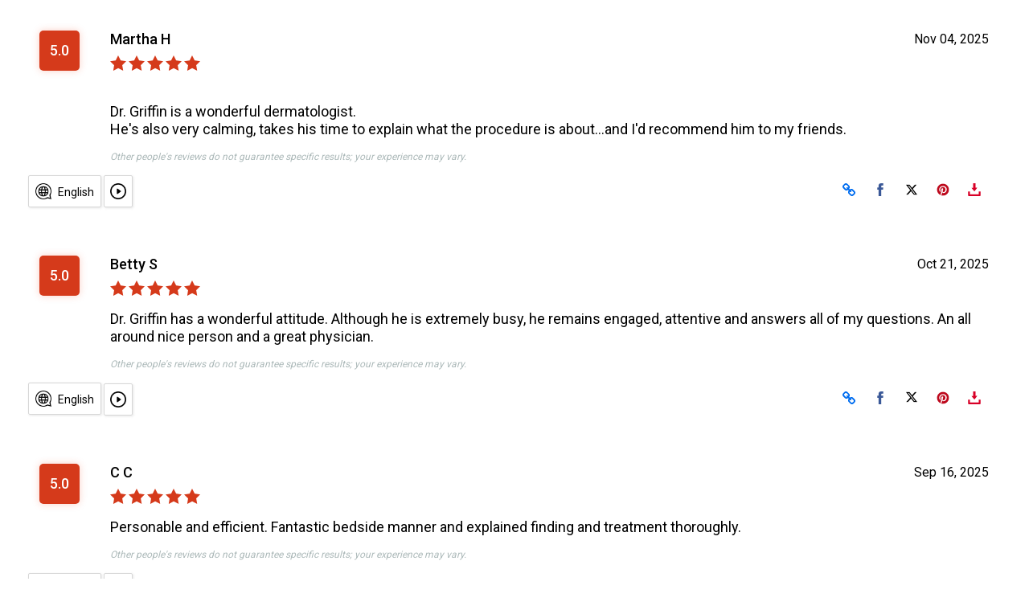

--- FILE ---
content_type: text/html; charset=UTF-8
request_url: https://whyilike.com/review/profile/embed/2616
body_size: 7052
content:
<!doctype html>
<html lang="en">
<head>
    <meta charset="utf-8">
    <meta http-equiv="X-UA-Compatible" content="IE=edge">
    <title>John Griffin, MD, FAAD reviews - Whyilike</title>
    <meta
        name="viewport"
        content="width=device-width, initial-scale=1.0, minimum-scale=1.0">
    <link rel="stylesheet" href="https://fonts.googleapis.com/css?family=Asap:500|Lato:300,300i,400,400i,700|Roboto:300,400,500&amp;subset=latin-ext">
    <link rel="stylesheet" href="https://whyilike.com/review/fonts/socialmedia/flaticon.css">
    <link rel="stylesheet" href="https://whyilike.com/review/fonts/star/flaticon.css">
    <link rel="stylesheet" href="https://whyilike.com/review/fonts/uicons-brands/css/uicons-brands.css">

    <link rel="stylesheet" href="https://whyilike.com/review/css/responsive.css">
    <link rel="stylesheet" href="https://whyilike.com/review/css/mobile.css">

    <link
        rel="stylesheet"
        href="https://cdn.jsdelivr.net/npm/bootstrap@5.3.8/dist/css/bootstrap.min.css"
        integrity="sha384-sRIl4kxILFvY47J16cr9ZwB07vP4J8+LH7qKQnuqkuIAvNWLzeN8tE5YBujZqJLB"
        crossorigin="anonymous">
    <link rel="stylesheet" href="https://whyilike.com/review/jquery-ui/jquery-ui.css">
    <link rel="stylesheet" href="https://whyilike.com/review/js/uls/css/jquery.uls.css">
    <link rel="stylesheet" href="https://whyilike.com/review/js/uls/css/jquery.uls.grid.css">
    <link rel="stylesheet" href="https://whyilike.com/review/js/uls/css/jquery.uls.lcd.css">
    <link rel="stylesheet" href="https://whyilike.com/review/css/style.css?20250819171325">
    <link rel="stylesheet" href="https://whyilike.com/review/css/profile.css?20250819171324">
    <link rel="stylesheet" href="https://whyilike.com/review/js/tooltipster/css/tooltipster.css" />
    <link rel="stylesheet" href="https://whyilike.com/review/js/fancybox/source/jquery.fancybox.css">
    <link rel="stylesheet" href="https://whyilike.com/review/profile/avatarColorCss/avatar-color.css">
        <!-- end:stylesheets -->

            <style type="text/css">
        .review {
            color: #000000;
            background-color: #FFFFFF;
        }
        .rating-box {
            color: #FFFFFF;
            background-color: #d53a1b;
        }
        .rating-stars {
            color: #d53a1b;
        }
                    .review {
                box-shadow: none;
            }
            .review .share a {
                border: none;
                box-shadow: none;
            }
                    </style>
            <script src="https://code.jquery.com/jquery-3.7.1.min.js"></script>
    <script src="https://code.jquery.com/jquery-migrate-3.5.2.min.js"></script>

    <script src="https://whyilike.com/review/js/languages.js"></script>
    <script type="text/javascript">
    var tts_language_map = {"af":"af-ZA","ar":"ar-XA","bg":"bg-BG","bn":"bn-IN","ca":"ca-ES","cs":"cs-CZ","da":"da-DK","de":"de-DE","el":"el-GR","en":"en-US","es":"es-US","fi":"fi-FI","fr":"fr-FR","gu":"gu-IN","hi":"hi-IN","hu":"hu-HU","id":"id-ID","is":"is-IS","it":"it-IT","ja":"ja-JP","kn":"kn-IN","ko":"ko-KR","lv":"lv-LV","ml":"ml-IN","ms":"ms-MY","nl":"nl-NL","no":"nb-NO","pa":"pa-IN","pl":"pl-PL","pt":"pt-BR","ro":"ro-RO","ru":"ru-RU","sk":"sk-SK","sr":"sr-RS","sv":"sv-SE","ta":"ta-IN","te":"te-IN","th":"th-TH","tl":"fil-PH","tr":"tr-TR","uk":"uk-UA","vi":"vi-VN","zh":"cmn-CN","zh-cn":"cmn-CN","zh-tw":"cmn-TW"};
var base_url = "https:\/\/whyilike.com\/review\/";
var limit = 20;
var offset = limit;
var reviews_count = 315;
var visit_id = 69700456;
var user_id = 2616;
var widget_ad_link = "";
var template = "list";
    </script>
    <script src="https://whyilike.com/review/js/gspeak.js"></script>
    <script src="https://whyilike.com/review/js/uls/src/jquery.uls.data.js"></script>
    <script src="https://whyilike.com/review/js/uls/src/jquery.uls.data.utils.js"></script>
    <script src="https://whyilike.com/review/js/uls/src/jquery.uls.lcd.js"></script>
    <script src="https://whyilike.com/review/js/uls/src/jquery.uls.languagefilter.js"></script>
    <script src="https://whyilike.com/review/js/uls/src/jquery.uls.core.js"></script>
    <script
        type="text/javascript"
        src="https://whyilike.com/review/js/fancybox/source/jquery.fancybox.pack.js"></script>
    <script
        type="text/javascript"
        src="https://whyilike.com/review/js/fancybox/source/helpers/jquery.fancybox-media.js"></script>

    <script src="https://apis.google.com/js/platform.js" async defer></script>
    <script type="text/javascript" src="https://whyilike.com/review/js/clipboard.min.js"></script>
    <script type="text/javascript" src="https://whyilike.com/review/js/embed.js?20250819171356"></script>
    
    <script type="text/javascript" src="https://whyilike.com/review/js/translate-utils.js?20250819171405"></script>
    <script type="text/javascript" src="https://whyilike.com/review/js/v_ping.js?20250819171409"></script>
    <meta property="fb:app_id" content="816368961795346">
<meta property = "og:type" content="website">
<meta property = "og:title" content="John Griffin, MD, FAAD">
<meta property = "og:site_name" content="whyilike">
<meta property = "og:description" content="After graduating from The University of Texas Health Science Center at Houston in 2009, Dr. Griffin completed an internship in Internal Medicine and a residency in Dermatology from the Mayo Clinic College of Medicine. From 2012-2013, he served as Co-chief resident for the Mayo Clinic Dermatology Residency program.">
<meta property = "og:url" content="https://whyilike.com/review/profile/index/2616">
<meta property = "og:image" content="https://whyilike.com/review/userfiles/logos/1078_1527774552_618576117.png">
<meta name="description" content="After graduating from The University of Texas Health Science Center at Houston in 2009, Dr. Griffin completed an internship in Internal Medicine and a residency in Dermatology from the Mayo Clinic College of Medicine. From 2012-2013, he served as Co-chief resident for the Mayo Clinic Dermatology Residency program.">
</head>
<body class="profile profile-embed profile-embed-list">
    <div itemscope itemtype="http://schema.org/LocalBusiness"><span itemprop="name" content="John Griffin, MD, FAAD"></span>
<span itemprop="description" content="After graduating from The University of Texas Health Science Center at Houston in 2009, Dr. Griffin completed an internship in Internal Medicine and a residency in Dermatology from the Mayo Clinic College of Medicine. From 2012-2013, he served as Co-chief resident for the Mayo Clinic Dermatology Residency program."></span>
<span itemprop="image" content="https://whyilike.com/review/userfiles/logos/1078_1527774552_618576117.png"></span>
<span itemprop="address" content="1001 Campbell Road"></span>
<span itemprop="telephone" content="713-442-6900"></span>
    <div itemprop="aggregateRating" itemscope itemtype="http://schema.org/AggregateRating">
        <span itemprop="ratingValue" content="5.0"></span>
        <span itemprop="ratingCount" content="315"></span>
    </div>
    <main>
            <section class="reviews">
    <div class="list" id="reviews_list">
        <!-- start:review -->
    <div
        class="review profile-box"
        id="review-243566"
        itemprop="review"
        itemscope
        itemtype="http://schema.org/Review">
        <div class="row">
            <div class="d-none d-sm-block col-sm-1">
                <div class="rating-box" itemprop="reviewRating" itemscope itemtype="http://schema.org/Rating">
                    <div class="rating-number" itemprop="ratingValue">5.0</div>
                </div>
            </div>
            <div class="col-xs-12 col-sm-11">
                <p class="date">
                    <meta itemprop="datePublished" content="2025-11-04">
                    Nov 04, 2025                </p>
                <p class="rating-name">
                                        <span itemprop="author" itemscope="" itemtype="https://schema.org/Person">
                        <span itemprop="name">
                            Martha H                        </span>
                    </span>
                </p>
                <div class="rating-stars" role="img" aria-label="5 out of 5 stars">
                                            <i class="flaticon-star"></i>
                                                <i class="flaticon-star"></i>
                                                <i class="flaticon-star"></i>
                                                <i class="flaticon-star"></i>
                                                <i class="flaticon-star"></i>
                                        </div>
                <p itemprop="description" class="review-content">
                    <br/>Dr. Griffin is a wonderful dermatologist.  <br/>He&#039;s also very calming, takes his time to explain what the procedure is about...and I&#039;d recommend him to my friends.                </p>
                                                    <p class="disclaimer">
                        Other people's reviews do not guarantee specific results; your experience may vary.                    </p>
                            </div>
        </div>
        <div class="row">
            <div class="col-sm-4 col-uls">
                                    <span class="active uls-trigger" data-language="en">English</span>
                    <button type="button" class="tts tts-play"></button>
                            </div>
            <div class="col-sm-8">
            <div class="share">
                                <a
                    class="email"
                    href="#"
                    onclick="$('#share_link_243566').slideToggle(); return false">
                    <img
                        src="https://whyilike.com/review/images/link-symbol.svg"
                        width="16"
                        height="16"
                        alt="Share by email">
                </a>
                <a
                    class="facebook flaticon-facebook-letter-logo"
                    href="https://www.facebook.com/dialog/share?app_id=816368961795346&display=popup&href=https%3A%2F%2Fwhyilike.com%2Freview%2Fprofile%2Findex%2F2616%2F243566"
                    onclick="if(window.open(this.href, 'fbshare', 'width=626,height=436')) return false" title="Share on Facebook"></a>
                <a
                    class="twitter"
                    href="https://x.com/intent/post?text=Dr.+Griffin+is+a+wonderful+dermatologist.++++He%27s+also+very+calming%2C+takes+his+time+to+explain+what+the+procedure+is+about...and+I%27d+recommend+him+to+my+friends.&amp;url=https%3A%2F%2Fwhyilike.com%2Freview%2Fprofile%2Findex%2F2616%2F243566"
                    onclick="if(window.open(this.href, 'twshare', 'width=626,height=436')) return false" title="Share on X">
                    <i class="fi fi-brands-twitter-alt"></i>
                </a>
                <a class="pinterest" href="https://pinterest.com/pin/create/button/?url=https%3A%2F%2Fwhyilike.com%2Freview%2Fprofile%2Findex%2F2616%2F243566&amp;media=https%3A%2F%2Fwhyilike.com%2Freview%2Fprofile%2Freview_img%2F243566%2Freview.png&amp;description=Dr.+Griffin+is+a+wonderful+dermatologist.++++He%27s+also+very+calming%2C+takes+his+time+to+explain+what+the+procedure+is+about...and+I%27d+recommend+him+to+my+friends." onclick="if(window.open(this.href, 'gshare', 'width=626,height=436')) return false">
                    <img src="https://whyilike.com/review/images/pinterest.svg" width="16" height="16" alt="Share on Pinterest">
                </a>
                <a class="download" href="https://whyilike.com/review/profile/review_img_download/243566/Why%20I%20like%20John%20Griffin%2C%20MD%2C%20FAAD%20-%20by%20Martha%20H%20%28243566%29.jpg" title="Download image">
                    <img src="https://whyilike.com/review/images/download.svg" width="16" height="16" alt="Download image">
                </a>
            </div>
            <div class="share_link" id="share_link_243566" style="display:none">
                <input
                    type="text"
                    id="share_box_243566"
                    value="https://whyilike.com/review/profile/index/2616/243566"
                    aria-label="Direct link to this review">
                <button
                    class="button copy-button"
                    ontouchstart=""
                    data-clipboard-target="#share_box_243566">Copy</button>
            </div>
            </div>
        </div>
    </div>
        <!-- start:review -->
    <div
        class="review profile-box"
        id="review-242769"
        itemprop="review"
        itemscope
        itemtype="http://schema.org/Review">
        <div class="row">
            <div class="d-none d-sm-block col-sm-1">
                <div class="rating-box" itemprop="reviewRating" itemscope itemtype="http://schema.org/Rating">
                    <div class="rating-number" itemprop="ratingValue">5.0</div>
                </div>
            </div>
            <div class="col-xs-12 col-sm-11">
                <p class="date">
                    <meta itemprop="datePublished" content="2025-10-21">
                    Oct 21, 2025                </p>
                <p class="rating-name">
                                        <span itemprop="author" itemscope="" itemtype="https://schema.org/Person">
                        <span itemprop="name">
                            Betty S                        </span>
                    </span>
                </p>
                <div class="rating-stars" role="img" aria-label="5 out of 5 stars">
                                            <i class="flaticon-star"></i>
                                                <i class="flaticon-star"></i>
                                                <i class="flaticon-star"></i>
                                                <i class="flaticon-star"></i>
                                                <i class="flaticon-star"></i>
                                        </div>
                <p itemprop="description" class="review-content">
                    Dr. Griffin has a wonderful attitude.  Although he is extremely busy, he remains engaged, attentive and answers all of my questions.  An all around nice person and a great physician.                </p>
                                                    <p class="disclaimer">
                        Other people's reviews do not guarantee specific results; your experience may vary.                    </p>
                            </div>
        </div>
        <div class="row">
            <div class="col-sm-4 col-uls">
                                    <span class="active uls-trigger" data-language="en">English</span>
                    <button type="button" class="tts tts-play"></button>
                            </div>
            <div class="col-sm-8">
            <div class="share">
                                <a
                    class="email"
                    href="#"
                    onclick="$('#share_link_242769').slideToggle(); return false">
                    <img
                        src="https://whyilike.com/review/images/link-symbol.svg"
                        width="16"
                        height="16"
                        alt="Share by email">
                </a>
                <a
                    class="facebook flaticon-facebook-letter-logo"
                    href="https://www.facebook.com/dialog/share?app_id=816368961795346&display=popup&href=https%3A%2F%2Fwhyilike.com%2Freview%2Fprofile%2Findex%2F2616%2F242769"
                    onclick="if(window.open(this.href, 'fbshare', 'width=626,height=436')) return false" title="Share on Facebook"></a>
                <a
                    class="twitter"
                    href="https://x.com/intent/post?text=Dr.+Griffin+has+a+wonderful+attitude.++Although+he+is+extremely+busy%2C+he+remains+engaged%2C+attentive+and+answers+all+of+my+questions.++An+all+around+nice+person+and+a+great+physician.&amp;url=https%3A%2F%2Fwhyilike.com%2Freview%2Fprofile%2Findex%2F2616%2F242769"
                    onclick="if(window.open(this.href, 'twshare', 'width=626,height=436')) return false" title="Share on X">
                    <i class="fi fi-brands-twitter-alt"></i>
                </a>
                <a class="pinterest" href="https://pinterest.com/pin/create/button/?url=https%3A%2F%2Fwhyilike.com%2Freview%2Fprofile%2Findex%2F2616%2F242769&amp;media=https%3A%2F%2Fwhyilike.com%2Freview%2Fprofile%2Freview_img%2F242769%2Freview.png&amp;description=Dr.+Griffin+has+a+wonderful+attitude.++Although+he+is+extremely+busy%2C+he+remains+engaged%2C+attentive+and+answers+all+of+my+questions.++An+all+around+nice+person+and+a+great+physician." onclick="if(window.open(this.href, 'gshare', 'width=626,height=436')) return false">
                    <img src="https://whyilike.com/review/images/pinterest.svg" width="16" height="16" alt="Share on Pinterest">
                </a>
                <a class="download" href="https://whyilike.com/review/profile/review_img_download/242769/Why%20I%20like%20John%20Griffin%2C%20MD%2C%20FAAD%20-%20by%20Betty%20S%20%28242769%29.jpg" title="Download image">
                    <img src="https://whyilike.com/review/images/download.svg" width="16" height="16" alt="Download image">
                </a>
            </div>
            <div class="share_link" id="share_link_242769" style="display:none">
                <input
                    type="text"
                    id="share_box_242769"
                    value="https://whyilike.com/review/profile/index/2616/242769"
                    aria-label="Direct link to this review">
                <button
                    class="button copy-button"
                    ontouchstart=""
                    data-clipboard-target="#share_box_242769">Copy</button>
            </div>
            </div>
        </div>
    </div>
        <!-- start:review -->
    <div
        class="review profile-box"
        id="review-241099"
        itemprop="review"
        itemscope
        itemtype="http://schema.org/Review">
        <div class="row">
            <div class="d-none d-sm-block col-sm-1">
                <div class="rating-box" itemprop="reviewRating" itemscope itemtype="http://schema.org/Rating">
                    <div class="rating-number" itemprop="ratingValue">5.0</div>
                </div>
            </div>
            <div class="col-xs-12 col-sm-11">
                <p class="date">
                    <meta itemprop="datePublished" content="2025-09-16">
                    Sep 16, 2025                </p>
                <p class="rating-name">
                                        <span itemprop="author" itemscope="" itemtype="https://schema.org/Person">
                        <span itemprop="name">
                            C C                        </span>
                    </span>
                </p>
                <div class="rating-stars" role="img" aria-label="5 out of 5 stars">
                                            <i class="flaticon-star"></i>
                                                <i class="flaticon-star"></i>
                                                <i class="flaticon-star"></i>
                                                <i class="flaticon-star"></i>
                                                <i class="flaticon-star"></i>
                                        </div>
                <p itemprop="description" class="review-content">
                    Personable and efficient.  Fantastic bedside manner and explained finding and treatment thoroughly.                </p>
                                                    <p class="disclaimer">
                        Other people's reviews do not guarantee specific results; your experience may vary.                    </p>
                            </div>
        </div>
        <div class="row">
            <div class="col-sm-4 col-uls">
                                    <span class="active uls-trigger" data-language="en">English</span>
                    <button type="button" class="tts tts-play"></button>
                            </div>
            <div class="col-sm-8">
            <div class="share">
                                <a
                    class="email"
                    href="#"
                    onclick="$('#share_link_241099').slideToggle(); return false">
                    <img
                        src="https://whyilike.com/review/images/link-symbol.svg"
                        width="16"
                        height="16"
                        alt="Share by email">
                </a>
                <a
                    class="facebook flaticon-facebook-letter-logo"
                    href="https://www.facebook.com/dialog/share?app_id=816368961795346&display=popup&href=https%3A%2F%2Fwhyilike.com%2Freview%2Fprofile%2Findex%2F2616%2F241099"
                    onclick="if(window.open(this.href, 'fbshare', 'width=626,height=436')) return false" title="Share on Facebook"></a>
                <a
                    class="twitter"
                    href="https://x.com/intent/post?text=Personable+and+efficient.++Fantastic+bedside+manner+and+explained+finding+and+treatment+thoroughly.&amp;url=https%3A%2F%2Fwhyilike.com%2Freview%2Fprofile%2Findex%2F2616%2F241099"
                    onclick="if(window.open(this.href, 'twshare', 'width=626,height=436')) return false" title="Share on X">
                    <i class="fi fi-brands-twitter-alt"></i>
                </a>
                <a class="pinterest" href="https://pinterest.com/pin/create/button/?url=https%3A%2F%2Fwhyilike.com%2Freview%2Fprofile%2Findex%2F2616%2F241099&amp;media=https%3A%2F%2Fwhyilike.com%2Freview%2Fprofile%2Freview_img%2F241099%2Freview.png&amp;description=Personable+and+efficient.++Fantastic+bedside+manner+and+explained+finding+and+treatment+thoroughly." onclick="if(window.open(this.href, 'gshare', 'width=626,height=436')) return false">
                    <img src="https://whyilike.com/review/images/pinterest.svg" width="16" height="16" alt="Share on Pinterest">
                </a>
                <a class="download" href="https://whyilike.com/review/profile/review_img_download/241099/Why%20I%20like%20John%20Griffin%2C%20MD%2C%20FAAD%20-%20by%20C%20C%20%28241099%29.jpg" title="Download image">
                    <img src="https://whyilike.com/review/images/download.svg" width="16" height="16" alt="Download image">
                </a>
            </div>
            <div class="share_link" id="share_link_241099" style="display:none">
                <input
                    type="text"
                    id="share_box_241099"
                    value="https://whyilike.com/review/profile/index/2616/241099"
                    aria-label="Direct link to this review">
                <button
                    class="button copy-button"
                    ontouchstart=""
                    data-clipboard-target="#share_box_241099">Copy</button>
            </div>
            </div>
        </div>
    </div>
        <!-- start:review -->
    <div
        class="review profile-box"
        id="review-240904"
        itemprop="review"
        itemscope
        itemtype="http://schema.org/Review">
        <div class="row">
            <div class="d-none d-sm-block col-sm-1">
                <div class="rating-box" itemprop="reviewRating" itemscope itemtype="http://schema.org/Rating">
                    <div class="rating-number" itemprop="ratingValue">5.0</div>
                </div>
            </div>
            <div class="col-xs-12 col-sm-11">
                <p class="date">
                    <meta itemprop="datePublished" content="2025-09-11">
                    Sep 11, 2025                </p>
                <p class="rating-name">
                                        <span itemprop="author" itemscope="" itemtype="https://schema.org/Person">
                        <span itemprop="name">
                            Phil L                        </span>
                    </span>
                </p>
                <div class="rating-stars" role="img" aria-label="5 out of 5 stars">
                                            <i class="flaticon-star"></i>
                                                <i class="flaticon-star"></i>
                                                <i class="flaticon-star"></i>
                                                <i class="flaticon-star"></i>
                                                <i class="flaticon-star"></i>
                                        </div>
                <p itemprop="description" class="review-content">
                    great communicator/listener                </p>
                                                    <p class="disclaimer">
                        Other people's reviews do not guarantee specific results; your experience may vary.                    </p>
                            </div>
        </div>
        <div class="row">
            <div class="col-sm-4 col-uls">
                                    <span class="active uls-trigger" data-language="en">English</span>
                    <button type="button" class="tts tts-play"></button>
                            </div>
            <div class="col-sm-8">
            <div class="share">
                                <a
                    class="email"
                    href="#"
                    onclick="$('#share_link_240904').slideToggle(); return false">
                    <img
                        src="https://whyilike.com/review/images/link-symbol.svg"
                        width="16"
                        height="16"
                        alt="Share by email">
                </a>
                <a
                    class="facebook flaticon-facebook-letter-logo"
                    href="https://www.facebook.com/dialog/share?app_id=816368961795346&display=popup&href=https%3A%2F%2Fwhyilike.com%2Freview%2Fprofile%2Findex%2F2616%2F240904"
                    onclick="if(window.open(this.href, 'fbshare', 'width=626,height=436')) return false" title="Share on Facebook"></a>
                <a
                    class="twitter"
                    href="https://x.com/intent/post?text=great+communicator%2Flistener&amp;url=https%3A%2F%2Fwhyilike.com%2Freview%2Fprofile%2Findex%2F2616%2F240904"
                    onclick="if(window.open(this.href, 'twshare', 'width=626,height=436')) return false" title="Share on X">
                    <i class="fi fi-brands-twitter-alt"></i>
                </a>
                <a class="pinterest" href="https://pinterest.com/pin/create/button/?url=https%3A%2F%2Fwhyilike.com%2Freview%2Fprofile%2Findex%2F2616%2F240904&amp;media=https%3A%2F%2Fwhyilike.com%2Freview%2Fprofile%2Freview_img%2F240904%2Freview.png&amp;description=great+communicator%2Flistener" onclick="if(window.open(this.href, 'gshare', 'width=626,height=436')) return false">
                    <img src="https://whyilike.com/review/images/pinterest.svg" width="16" height="16" alt="Share on Pinterest">
                </a>
                <a class="download" href="https://whyilike.com/review/profile/review_img_download/240904/Why%20I%20like%20John%20Griffin%2C%20MD%2C%20FAAD%20-%20by%20Phil%20L%20%28240904%29.jpg" title="Download image">
                    <img src="https://whyilike.com/review/images/download.svg" width="16" height="16" alt="Download image">
                </a>
            </div>
            <div class="share_link" id="share_link_240904" style="display:none">
                <input
                    type="text"
                    id="share_box_240904"
                    value="https://whyilike.com/review/profile/index/2616/240904"
                    aria-label="Direct link to this review">
                <button
                    class="button copy-button"
                    ontouchstart=""
                    data-clipboard-target="#share_box_240904">Copy</button>
            </div>
            </div>
        </div>
    </div>
        <!-- start:review -->
    <div
        class="review profile-box"
        id="review-240149"
        itemprop="review"
        itemscope
        itemtype="http://schema.org/Review">
        <div class="row">
            <div class="d-none d-sm-block col-sm-1">
                <div class="rating-box" itemprop="reviewRating" itemscope itemtype="http://schema.org/Rating">
                    <div class="rating-number" itemprop="ratingValue">5.0</div>
                </div>
            </div>
            <div class="col-xs-12 col-sm-11">
                <p class="date">
                    <meta itemprop="datePublished" content="2025-08-26">
                    Aug 26, 2025                </p>
                <p class="rating-name">
                                        <span itemprop="author" itemscope="" itemtype="https://schema.org/Person">
                        <span itemprop="name">
                            Sam E                        </span>
                    </span>
                </p>
                <div class="rating-stars" role="img" aria-label="5 out of 5 stars">
                                            <i class="flaticon-star"></i>
                                                <i class="flaticon-star"></i>
                                                <i class="flaticon-star"></i>
                                                <i class="flaticon-star"></i>
                                                <i class="flaticon-star"></i>
                                        </div>
                <p itemprop="description" class="review-content">
                    Kind and easy to understand                 </p>
                                                    <p class="disclaimer">
                        Other people's reviews do not guarantee specific results; your experience may vary.                    </p>
                            </div>
        </div>
        <div class="row">
            <div class="col-sm-4 col-uls">
                                    <span class="active uls-trigger" data-language="en">English</span>
                    <button type="button" class="tts tts-play"></button>
                            </div>
            <div class="col-sm-8">
            <div class="share">
                                <a
                    class="email"
                    href="#"
                    onclick="$('#share_link_240149').slideToggle(); return false">
                    <img
                        src="https://whyilike.com/review/images/link-symbol.svg"
                        width="16"
                        height="16"
                        alt="Share by email">
                </a>
                <a
                    class="facebook flaticon-facebook-letter-logo"
                    href="https://www.facebook.com/dialog/share?app_id=816368961795346&display=popup&href=https%3A%2F%2Fwhyilike.com%2Freview%2Fprofile%2Findex%2F2616%2F240149"
                    onclick="if(window.open(this.href, 'fbshare', 'width=626,height=436')) return false" title="Share on Facebook"></a>
                <a
                    class="twitter"
                    href="https://x.com/intent/post?text=Kind+and+easy+to+understand&amp;url=https%3A%2F%2Fwhyilike.com%2Freview%2Fprofile%2Findex%2F2616%2F240149"
                    onclick="if(window.open(this.href, 'twshare', 'width=626,height=436')) return false" title="Share on X">
                    <i class="fi fi-brands-twitter-alt"></i>
                </a>
                <a class="pinterest" href="https://pinterest.com/pin/create/button/?url=https%3A%2F%2Fwhyilike.com%2Freview%2Fprofile%2Findex%2F2616%2F240149&amp;media=https%3A%2F%2Fwhyilike.com%2Freview%2Fprofile%2Freview_img%2F240149%2Freview.png&amp;description=Kind+and+easy+to+understand" onclick="if(window.open(this.href, 'gshare', 'width=626,height=436')) return false">
                    <img src="https://whyilike.com/review/images/pinterest.svg" width="16" height="16" alt="Share on Pinterest">
                </a>
                <a class="download" href="https://whyilike.com/review/profile/review_img_download/240149/Why%20I%20like%20John%20Griffin%2C%20MD%2C%20FAAD%20-%20by%20Sam%20E%20%28240149%29.jpg" title="Download image">
                    <img src="https://whyilike.com/review/images/download.svg" width="16" height="16" alt="Download image">
                </a>
            </div>
            <div class="share_link" id="share_link_240149" style="display:none">
                <input
                    type="text"
                    id="share_box_240149"
                    value="https://whyilike.com/review/profile/index/2616/240149"
                    aria-label="Direct link to this review">
                <button
                    class="button copy-button"
                    ontouchstart=""
                    data-clipboard-target="#share_box_240149">Copy</button>
            </div>
            </div>
        </div>
    </div>
        <!-- start:review -->
    <div
        class="review profile-box"
        id="review-237163"
        itemprop="review"
        itemscope
        itemtype="http://schema.org/Review">
        <div class="row">
            <div class="d-none d-sm-block col-sm-1">
                <div class="rating-box" itemprop="reviewRating" itemscope itemtype="http://schema.org/Rating">
                    <div class="rating-number" itemprop="ratingValue">5.0</div>
                </div>
            </div>
            <div class="col-xs-12 col-sm-11">
                <p class="date">
                    <meta itemprop="datePublished" content="2025-06-27">
                    Jun 27, 2025                </p>
                <p class="rating-name">
                                        <span itemprop="author" itemscope="" itemtype="https://schema.org/Person">
                        <span itemprop="name">
                            Richard B                        </span>
                    </span>
                </p>
                <div class="rating-stars" role="img" aria-label="5 out of 5 stars">
                                            <i class="flaticon-star"></i>
                                                <i class="flaticon-star"></i>
                                                <i class="flaticon-star"></i>
                                                <i class="flaticon-star"></i>
                                                <i class="flaticon-star"></i>
                                        </div>
                <p itemprop="description" class="review-content">
                    He was very professional and took the time to explain everything to my wife and ma as I am hard of hearing.                </p>
                                                    <p class="disclaimer">
                        Other people's reviews do not guarantee specific results; your experience may vary.                    </p>
                            </div>
        </div>
        <div class="row">
            <div class="col-sm-4 col-uls">
                                    <span class="active uls-trigger" data-language="en">English</span>
                    <button type="button" class="tts tts-play"></button>
                            </div>
            <div class="col-sm-8">
            <div class="share">
                                <a
                    class="email"
                    href="#"
                    onclick="$('#share_link_237163').slideToggle(); return false">
                    <img
                        src="https://whyilike.com/review/images/link-symbol.svg"
                        width="16"
                        height="16"
                        alt="Share by email">
                </a>
                <a
                    class="facebook flaticon-facebook-letter-logo"
                    href="https://www.facebook.com/dialog/share?app_id=816368961795346&display=popup&href=https%3A%2F%2Fwhyilike.com%2Freview%2Fprofile%2Findex%2F2616%2F237163"
                    onclick="if(window.open(this.href, 'fbshare', 'width=626,height=436')) return false" title="Share on Facebook"></a>
                <a
                    class="twitter"
                    href="https://x.com/intent/post?text=He+was+very+professional+and+took+the+time+to+explain+everything+to+my+wife+and+ma+as+I+am+hard+of+hearing.&amp;url=https%3A%2F%2Fwhyilike.com%2Freview%2Fprofile%2Findex%2F2616%2F237163"
                    onclick="if(window.open(this.href, 'twshare', 'width=626,height=436')) return false" title="Share on X">
                    <i class="fi fi-brands-twitter-alt"></i>
                </a>
                <a class="pinterest" href="https://pinterest.com/pin/create/button/?url=https%3A%2F%2Fwhyilike.com%2Freview%2Fprofile%2Findex%2F2616%2F237163&amp;media=https%3A%2F%2Fwhyilike.com%2Freview%2Fprofile%2Freview_img%2F237163%2Freview.png&amp;description=He+was+very+professional+and+took+the+time+to+explain+everything+to+my+wife+and+ma+as+I+am+hard+of+hearing." onclick="if(window.open(this.href, 'gshare', 'width=626,height=436')) return false">
                    <img src="https://whyilike.com/review/images/pinterest.svg" width="16" height="16" alt="Share on Pinterest">
                </a>
                <a class="download" href="https://whyilike.com/review/profile/review_img_download/237163/Why%20I%20like%20John%20Griffin%2C%20MD%2C%20FAAD%20-%20by%20Richard%20B%20%28237163%29.jpg" title="Download image">
                    <img src="https://whyilike.com/review/images/download.svg" width="16" height="16" alt="Download image">
                </a>
            </div>
            <div class="share_link" id="share_link_237163" style="display:none">
                <input
                    type="text"
                    id="share_box_237163"
                    value="https://whyilike.com/review/profile/index/2616/237163"
                    aria-label="Direct link to this review">
                <button
                    class="button copy-button"
                    ontouchstart=""
                    data-clipboard-target="#share_box_237163">Copy</button>
            </div>
            </div>
        </div>
    </div>
        <!-- start:review -->
    <div
        class="review profile-box"
        id="review-236619"
        itemprop="review"
        itemscope
        itemtype="http://schema.org/Review">
        <div class="row">
            <div class="d-none d-sm-block col-sm-1">
                <div class="rating-box" itemprop="reviewRating" itemscope itemtype="http://schema.org/Rating">
                    <div class="rating-number" itemprop="ratingValue">5.0</div>
                </div>
            </div>
            <div class="col-xs-12 col-sm-11">
                <p class="date">
                    <meta itemprop="datePublished" content="2025-06-17">
                    Jun 17, 2025                </p>
                <p class="rating-name">
                                        <span itemprop="author" itemscope="" itemtype="https://schema.org/Person">
                        <span itemprop="name">
                            Garson R                        </span>
                    </span>
                </p>
                <div class="rating-stars" role="img" aria-label="5 out of 5 stars">
                                            <i class="flaticon-star"></i>
                                                <i class="flaticon-star"></i>
                                                <i class="flaticon-star"></i>
                                                <i class="flaticon-star"></i>
                                                <i class="flaticon-star"></i>
                                        </div>
                <p itemprop="description" class="review-content">
                    Why do I like Dr. John Griffin?  Easy.  He is a consummate professional and physician.  And, best of all, he takes the time (often extra time) to verbally communicate with patients in order to know them as people, not merely as patients on a scheduled assembly line.                </p>
                                                    <p class="disclaimer">
                        Other people's reviews do not guarantee specific results; your experience may vary.                    </p>
                            </div>
        </div>
        <div class="row">
            <div class="col-sm-4 col-uls">
                                    <span class="active uls-trigger" data-language="en">English</span>
                    <button type="button" class="tts tts-play"></button>
                            </div>
            <div class="col-sm-8">
            <div class="share">
                                <a
                    class="email"
                    href="#"
                    onclick="$('#share_link_236619').slideToggle(); return false">
                    <img
                        src="https://whyilike.com/review/images/link-symbol.svg"
                        width="16"
                        height="16"
                        alt="Share by email">
                </a>
                <a
                    class="facebook flaticon-facebook-letter-logo"
                    href="https://www.facebook.com/dialog/share?app_id=816368961795346&display=popup&href=https%3A%2F%2Fwhyilike.com%2Freview%2Fprofile%2Findex%2F2616%2F236619"
                    onclick="if(window.open(this.href, 'fbshare', 'width=626,height=436')) return false" title="Share on Facebook"></a>
                <a
                    class="twitter"
                    href="https://x.com/intent/post?text=Why+do+I+like+Dr.+John+Griffin%3F++Easy.++He+is+a+consummate+professional+and+physician.++And%2C+best+of+all%2C+he+takes+the+time+%28often+extra+time%29+to+verbally+communicate+with+patients+in+order+to+know+them+as+people%2C+not+merely+as+patients+on+a+scheduled+assembly+line.&amp;url=https%3A%2F%2Fwhyilike.com%2Freview%2Fprofile%2Findex%2F2616%2F236619"
                    onclick="if(window.open(this.href, 'twshare', 'width=626,height=436')) return false" title="Share on X">
                    <i class="fi fi-brands-twitter-alt"></i>
                </a>
                <a class="pinterest" href="https://pinterest.com/pin/create/button/?url=https%3A%2F%2Fwhyilike.com%2Freview%2Fprofile%2Findex%2F2616%2F236619&amp;media=https%3A%2F%2Fwhyilike.com%2Freview%2Fprofile%2Freview_img%2F236619%2Freview.png&amp;description=Why+do+I+like+Dr.+John+Griffin%3F++Easy.++He+is+a+consummate+professional+and+physician.++And%2C+best+of+all%2C+he+takes+the+time+%28often+extra+time%29+to+verbally+communicate+with+patients+in+order+to+know+them+as+people%2C+not+merely+as+patients+on+a+scheduled+assembly+line." onclick="if(window.open(this.href, 'gshare', 'width=626,height=436')) return false">
                    <img src="https://whyilike.com/review/images/pinterest.svg" width="16" height="16" alt="Share on Pinterest">
                </a>
                <a class="download" href="https://whyilike.com/review/profile/review_img_download/236619/Why%20I%20like%20John%20Griffin%2C%20MD%2C%20FAAD%20-%20by%20Garson%20R%20%28236619%29.jpg" title="Download image">
                    <img src="https://whyilike.com/review/images/download.svg" width="16" height="16" alt="Download image">
                </a>
            </div>
            <div class="share_link" id="share_link_236619" style="display:none">
                <input
                    type="text"
                    id="share_box_236619"
                    value="https://whyilike.com/review/profile/index/2616/236619"
                    aria-label="Direct link to this review">
                <button
                    class="button copy-button"
                    ontouchstart=""
                    data-clipboard-target="#share_box_236619">Copy</button>
            </div>
            </div>
        </div>
    </div>
        <!-- start:review -->
    <div
        class="review profile-box"
        id="review-236029"
        itemprop="review"
        itemscope
        itemtype="http://schema.org/Review">
        <div class="row">
            <div class="d-none d-sm-block col-sm-1">
                <div class="rating-box" itemprop="reviewRating" itemscope itemtype="http://schema.org/Rating">
                    <div class="rating-number" itemprop="ratingValue">5.0</div>
                </div>
            </div>
            <div class="col-xs-12 col-sm-11">
                <p class="date">
                    <meta itemprop="datePublished" content="2025-06-05">
                    Jun 05, 2025                </p>
                <p class="rating-name">
                                        <span itemprop="author" itemscope="" itemtype="https://schema.org/Person">
                        <span itemprop="name">
                            Charles H                        </span>
                    </span>
                </p>
                <div class="rating-stars" role="img" aria-label="5 out of 5 stars">
                                            <i class="flaticon-star"></i>
                                                <i class="flaticon-star"></i>
                                                <i class="flaticon-star"></i>
                                                <i class="flaticon-star"></i>
                                                <i class="flaticon-star"></i>
                                        </div>
                <p itemprop="description" class="review-content">
                    He was very through during the examination.                </p>
                                                    <p class="disclaimer">
                        Other people's reviews do not guarantee specific results; your experience may vary.                    </p>
                            </div>
        </div>
        <div class="row">
            <div class="col-sm-4 col-uls">
                                    <span class="active uls-trigger" data-language="en">English</span>
                    <button type="button" class="tts tts-play"></button>
                            </div>
            <div class="col-sm-8">
            <div class="share">
                                <a
                    class="email"
                    href="#"
                    onclick="$('#share_link_236029').slideToggle(); return false">
                    <img
                        src="https://whyilike.com/review/images/link-symbol.svg"
                        width="16"
                        height="16"
                        alt="Share by email">
                </a>
                <a
                    class="facebook flaticon-facebook-letter-logo"
                    href="https://www.facebook.com/dialog/share?app_id=816368961795346&display=popup&href=https%3A%2F%2Fwhyilike.com%2Freview%2Fprofile%2Findex%2F2616%2F236029"
                    onclick="if(window.open(this.href, 'fbshare', 'width=626,height=436')) return false" title="Share on Facebook"></a>
                <a
                    class="twitter"
                    href="https://x.com/intent/post?text=He+was+very+through+during+the+examination.&amp;url=https%3A%2F%2Fwhyilike.com%2Freview%2Fprofile%2Findex%2F2616%2F236029"
                    onclick="if(window.open(this.href, 'twshare', 'width=626,height=436')) return false" title="Share on X">
                    <i class="fi fi-brands-twitter-alt"></i>
                </a>
                <a class="pinterest" href="https://pinterest.com/pin/create/button/?url=https%3A%2F%2Fwhyilike.com%2Freview%2Fprofile%2Findex%2F2616%2F236029&amp;media=https%3A%2F%2Fwhyilike.com%2Freview%2Fprofile%2Freview_img%2F236029%2Freview.png&amp;description=He+was+very+through+during+the+examination." onclick="if(window.open(this.href, 'gshare', 'width=626,height=436')) return false">
                    <img src="https://whyilike.com/review/images/pinterest.svg" width="16" height="16" alt="Share on Pinterest">
                </a>
                <a class="download" href="https://whyilike.com/review/profile/review_img_download/236029/Why%20I%20like%20John%20Griffin%2C%20MD%2C%20FAAD%20-%20by%20Charles%20H%20%28236029%29.jpg" title="Download image">
                    <img src="https://whyilike.com/review/images/download.svg" width="16" height="16" alt="Download image">
                </a>
            </div>
            <div class="share_link" id="share_link_236029" style="display:none">
                <input
                    type="text"
                    id="share_box_236029"
                    value="https://whyilike.com/review/profile/index/2616/236029"
                    aria-label="Direct link to this review">
                <button
                    class="button copy-button"
                    ontouchstart=""
                    data-clipboard-target="#share_box_236029">Copy</button>
            </div>
            </div>
        </div>
    </div>
        <!-- start:review -->
    <div
        class="review profile-box"
        id="review-236019"
        itemprop="review"
        itemscope
        itemtype="http://schema.org/Review">
        <div class="row">
            <div class="d-none d-sm-block col-sm-1">
                <div class="rating-box" itemprop="reviewRating" itemscope itemtype="http://schema.org/Rating">
                    <div class="rating-number" itemprop="ratingValue">5.0</div>
                </div>
            </div>
            <div class="col-xs-12 col-sm-11">
                <p class="date">
                    <meta itemprop="datePublished" content="2025-06-05">
                    Jun 05, 2025                </p>
                <p class="rating-name">
                                        <span itemprop="author" itemscope="" itemtype="https://schema.org/Person">
                        <span itemprop="name">
                            Charles H                        </span>
                    </span>
                </p>
                <div class="rating-stars" role="img" aria-label="5 out of 5 stars">
                                            <i class="flaticon-star"></i>
                                                <i class="flaticon-star"></i>
                                                <i class="flaticon-star"></i>
                                                <i class="flaticon-star"></i>
                                                <i class="flaticon-star"></i>
                                        </div>
                <p itemprop="description" class="review-content">
                    He was very thorough thru out the exam.                </p>
                                                    <p class="disclaimer">
                        Other people's reviews do not guarantee specific results; your experience may vary.                    </p>
                            </div>
        </div>
        <div class="row">
            <div class="col-sm-4 col-uls">
                                    <span class="active uls-trigger" data-language="en">English</span>
                    <button type="button" class="tts tts-play"></button>
                            </div>
            <div class="col-sm-8">
            <div class="share">
                                <a
                    class="email"
                    href="#"
                    onclick="$('#share_link_236019').slideToggle(); return false">
                    <img
                        src="https://whyilike.com/review/images/link-symbol.svg"
                        width="16"
                        height="16"
                        alt="Share by email">
                </a>
                <a
                    class="facebook flaticon-facebook-letter-logo"
                    href="https://www.facebook.com/dialog/share?app_id=816368961795346&display=popup&href=https%3A%2F%2Fwhyilike.com%2Freview%2Fprofile%2Findex%2F2616%2F236019"
                    onclick="if(window.open(this.href, 'fbshare', 'width=626,height=436')) return false" title="Share on Facebook"></a>
                <a
                    class="twitter"
                    href="https://x.com/intent/post?text=He+was+very+thorough+thru+out+the+exam.&amp;url=https%3A%2F%2Fwhyilike.com%2Freview%2Fprofile%2Findex%2F2616%2F236019"
                    onclick="if(window.open(this.href, 'twshare', 'width=626,height=436')) return false" title="Share on X">
                    <i class="fi fi-brands-twitter-alt"></i>
                </a>
                <a class="pinterest" href="https://pinterest.com/pin/create/button/?url=https%3A%2F%2Fwhyilike.com%2Freview%2Fprofile%2Findex%2F2616%2F236019&amp;media=https%3A%2F%2Fwhyilike.com%2Freview%2Fprofile%2Freview_img%2F236019%2Freview.png&amp;description=He+was+very+thorough+thru+out+the+exam." onclick="if(window.open(this.href, 'gshare', 'width=626,height=436')) return false">
                    <img src="https://whyilike.com/review/images/pinterest.svg" width="16" height="16" alt="Share on Pinterest">
                </a>
                <a class="download" href="https://whyilike.com/review/profile/review_img_download/236019/Why%20I%20like%20John%20Griffin%2C%20MD%2C%20FAAD%20-%20by%20Charles%20H%20%28236019%29.jpg" title="Download image">
                    <img src="https://whyilike.com/review/images/download.svg" width="16" height="16" alt="Download image">
                </a>
            </div>
            <div class="share_link" id="share_link_236019" style="display:none">
                <input
                    type="text"
                    id="share_box_236019"
                    value="https://whyilike.com/review/profile/index/2616/236019"
                    aria-label="Direct link to this review">
                <button
                    class="button copy-button"
                    ontouchstart=""
                    data-clipboard-target="#share_box_236019">Copy</button>
            </div>
            </div>
        </div>
    </div>
        <!-- start:review -->
    <div
        class="review profile-box"
        id="review-235861"
        itemprop="review"
        itemscope
        itemtype="http://schema.org/Review">
        <div class="row">
            <div class="d-none d-sm-block col-sm-1">
                <div class="rating-box" itemprop="reviewRating" itemscope itemtype="http://schema.org/Rating">
                    <div class="rating-number" itemprop="ratingValue">5.0</div>
                </div>
            </div>
            <div class="col-xs-12 col-sm-11">
                <p class="date">
                    <meta itemprop="datePublished" content="2025-06-03">
                    Jun 03, 2025                </p>
                <p class="rating-name">
                                        <span itemprop="author" itemscope="" itemtype="https://schema.org/Person">
                        <span itemprop="name">
                            Richard W                        </span>
                    </span>
                </p>
                <div class="rating-stars" role="img" aria-label="5 out of 5 stars">
                                            <i class="flaticon-star"></i>
                                                <i class="flaticon-star"></i>
                                                <i class="flaticon-star"></i>
                                                <i class="flaticon-star"></i>
                                                <i class="flaticon-star"></i>
                                        </div>
                <p itemprop="description" class="review-content">
                    Very thorough                 </p>
                                                    <p class="disclaimer">
                        Other people's reviews do not guarantee specific results; your experience may vary.                    </p>
                            </div>
        </div>
        <div class="row">
            <div class="col-sm-4 col-uls">
                                    <span class="active uls-trigger" data-language="en">English</span>
                    <button type="button" class="tts tts-play"></button>
                            </div>
            <div class="col-sm-8">
            <div class="share">
                                <a
                    class="email"
                    href="#"
                    onclick="$('#share_link_235861').slideToggle(); return false">
                    <img
                        src="https://whyilike.com/review/images/link-symbol.svg"
                        width="16"
                        height="16"
                        alt="Share by email">
                </a>
                <a
                    class="facebook flaticon-facebook-letter-logo"
                    href="https://www.facebook.com/dialog/share?app_id=816368961795346&display=popup&href=https%3A%2F%2Fwhyilike.com%2Freview%2Fprofile%2Findex%2F2616%2F235861"
                    onclick="if(window.open(this.href, 'fbshare', 'width=626,height=436')) return false" title="Share on Facebook"></a>
                <a
                    class="twitter"
                    href="https://x.com/intent/post?text=Very+thorough&amp;url=https%3A%2F%2Fwhyilike.com%2Freview%2Fprofile%2Findex%2F2616%2F235861"
                    onclick="if(window.open(this.href, 'twshare', 'width=626,height=436')) return false" title="Share on X">
                    <i class="fi fi-brands-twitter-alt"></i>
                </a>
                <a class="pinterest" href="https://pinterest.com/pin/create/button/?url=https%3A%2F%2Fwhyilike.com%2Freview%2Fprofile%2Findex%2F2616%2F235861&amp;media=https%3A%2F%2Fwhyilike.com%2Freview%2Fprofile%2Freview_img%2F235861%2Freview.png&amp;description=Very+thorough" onclick="if(window.open(this.href, 'gshare', 'width=626,height=436')) return false">
                    <img src="https://whyilike.com/review/images/pinterest.svg" width="16" height="16" alt="Share on Pinterest">
                </a>
                <a class="download" href="https://whyilike.com/review/profile/review_img_download/235861/Why%20I%20like%20John%20Griffin%2C%20MD%2C%20FAAD%20-%20by%20Richard%20W%20%28235861%29.jpg" title="Download image">
                    <img src="https://whyilike.com/review/images/download.svg" width="16" height="16" alt="Download image">
                </a>
            </div>
            <div class="share_link" id="share_link_235861" style="display:none">
                <input
                    type="text"
                    id="share_box_235861"
                    value="https://whyilike.com/review/profile/index/2616/235861"
                    aria-label="Direct link to this review">
                <button
                    class="button copy-button"
                    ontouchstart=""
                    data-clipboard-target="#share_box_235861">Copy</button>
            </div>
            </div>
        </div>
    </div>
        <!-- start:review -->
    <div
        class="review profile-box"
        id="review-235515"
        itemprop="review"
        itemscope
        itemtype="http://schema.org/Review">
        <div class="row">
            <div class="d-none d-sm-block col-sm-1">
                <div class="rating-box" itemprop="reviewRating" itemscope itemtype="http://schema.org/Rating">
                    <div class="rating-number" itemprop="ratingValue">5.0</div>
                </div>
            </div>
            <div class="col-xs-12 col-sm-11">
                <p class="date">
                    <meta itemprop="datePublished" content="2025-05-26">
                    May 26, 2025                </p>
                <p class="rating-name">
                                        <span itemprop="author" itemscope="" itemtype="https://schema.org/Person">
                        <span itemprop="name">
                            Doug S                        </span>
                    </span>
                </p>
                <div class="rating-stars" role="img" aria-label="5 out of 5 stars">
                                            <i class="flaticon-star"></i>
                                                <i class="flaticon-star"></i>
                                                <i class="flaticon-star"></i>
                                                <i class="flaticon-star"></i>
                                                <i class="flaticon-star"></i>
                                        </div>
                <p itemprop="description" class="review-content">
                    Dr. Griffin has excellent people skills from the time he enters the room with his assistant and until he leaves.  He immediately took a speciman from a black mole on my foot and called me a week later to tell me it is cancer.  Dr. Griffin immediately started the process of getting me with the right Dr. to perform the surgery.                    </p>
                                                    <p class="disclaimer">
                        Other people's reviews do not guarantee specific results; your experience may vary.                    </p>
                            </div>
        </div>
        <div class="row">
            <div class="col-sm-4 col-uls">
                                    <span class="active uls-trigger" data-language="en">English</span>
                    <button type="button" class="tts tts-play"></button>
                            </div>
            <div class="col-sm-8">
            <div class="share">
                                <a
                    class="email"
                    href="#"
                    onclick="$('#share_link_235515').slideToggle(); return false">
                    <img
                        src="https://whyilike.com/review/images/link-symbol.svg"
                        width="16"
                        height="16"
                        alt="Share by email">
                </a>
                <a
                    class="facebook flaticon-facebook-letter-logo"
                    href="https://www.facebook.com/dialog/share?app_id=816368961795346&display=popup&href=https%3A%2F%2Fwhyilike.com%2Freview%2Fprofile%2Findex%2F2616%2F235515"
                    onclick="if(window.open(this.href, 'fbshare', 'width=626,height=436')) return false" title="Share on Facebook"></a>
                <a
                    class="twitter"
                    href="https://x.com/intent/post?text=Dr.+Griffin+has+excellent+people+skills+from+the+time+he+enters+the+room+with+his+assistant+and+until+he+leaves.++He+immediately+took+a+speciman+from+a+black+mole+on+my+foot+and+called+me+a+week+later+to+tell+me+it+is+cancer.++Dr.+Griffin+immediately+started+the+process+of...&amp;url=https%3A%2F%2Fwhyilike.com%2Freview%2Fprofile%2Findex%2F2616%2F235515"
                    onclick="if(window.open(this.href, 'twshare', 'width=626,height=436')) return false" title="Share on X">
                    <i class="fi fi-brands-twitter-alt"></i>
                </a>
                <a class="pinterest" href="https://pinterest.com/pin/create/button/?url=https%3A%2F%2Fwhyilike.com%2Freview%2Fprofile%2Findex%2F2616%2F235515&amp;media=https%3A%2F%2Fwhyilike.com%2Freview%2Fprofile%2Freview_img%2F235515%2Freview.png&amp;description=Dr.+Griffin+has+excellent+people+skills+from+the+time+he+enters+the+room+with+his+assistant+and+until+he+leaves.++He+immediately+took+a+speciman+from+a+black+mole+on+my+foot+and+called+me+a+week+later+to+tell+me+it+is+cancer.++Dr.+Griffin+immediately+started+the+process+of+getting+me+with+the+right+Dr.+to+perform+the+surgery." onclick="if(window.open(this.href, 'gshare', 'width=626,height=436')) return false">
                    <img src="https://whyilike.com/review/images/pinterest.svg" width="16" height="16" alt="Share on Pinterest">
                </a>
                <a class="download" href="https://whyilike.com/review/profile/review_img_download/235515/Why%20I%20like%20John%20Griffin%2C%20MD%2C%20FAAD%20-%20by%20Doug%20S%20%28235515%29.jpg" title="Download image">
                    <img src="https://whyilike.com/review/images/download.svg" width="16" height="16" alt="Download image">
                </a>
            </div>
            <div class="share_link" id="share_link_235515" style="display:none">
                <input
                    type="text"
                    id="share_box_235515"
                    value="https://whyilike.com/review/profile/index/2616/235515"
                    aria-label="Direct link to this review">
                <button
                    class="button copy-button"
                    ontouchstart=""
                    data-clipboard-target="#share_box_235515">Copy</button>
            </div>
            </div>
        </div>
    </div>
        <!-- start:review -->
    <div
        class="review profile-box"
        id="review-234940"
        itemprop="review"
        itemscope
        itemtype="http://schema.org/Review">
        <div class="row">
            <div class="d-none d-sm-block col-sm-1">
                <div class="rating-box" itemprop="reviewRating" itemscope itemtype="http://schema.org/Rating">
                    <div class="rating-number" itemprop="ratingValue">5.0</div>
                </div>
            </div>
            <div class="col-xs-12 col-sm-11">
                <p class="date">
                    <meta itemprop="datePublished" content="2025-05-15">
                    May 15, 2025                </p>
                <p class="rating-name">
                                        <span itemprop="author" itemscope="" itemtype="https://schema.org/Person">
                        <span itemprop="name">
                            Doug W                        </span>
                    </span>
                </p>
                <div class="rating-stars" role="img" aria-label="5 out of 5 stars">
                                            <i class="flaticon-star"></i>
                                                <i class="flaticon-star"></i>
                                                <i class="flaticon-star"></i>
                                                <i class="flaticon-star"></i>
                                                <i class="flaticon-star"></i>
                                        </div>
                <p itemprop="description" class="review-content">
                    Excellent people skills and the doctor everyone wants to have.  He gave me the choices on the path forward and took immediate action removing the black mole from my foot.  Then zapped the  small spur on my arm.  Will send me the results in 2 weeks.  High marks from start to finish.  Thank you.                </p>
                                                    <p class="disclaimer">
                        Other people's reviews do not guarantee specific results; your experience may vary.                    </p>
                            </div>
        </div>
        <div class="row">
            <div class="col-sm-4 col-uls">
                                    <span class="active uls-trigger" data-language="en">English</span>
                    <button type="button" class="tts tts-play"></button>
                            </div>
            <div class="col-sm-8">
            <div class="share">
                                <a
                    class="email"
                    href="#"
                    onclick="$('#share_link_234940').slideToggle(); return false">
                    <img
                        src="https://whyilike.com/review/images/link-symbol.svg"
                        width="16"
                        height="16"
                        alt="Share by email">
                </a>
                <a
                    class="facebook flaticon-facebook-letter-logo"
                    href="https://www.facebook.com/dialog/share?app_id=816368961795346&display=popup&href=https%3A%2F%2Fwhyilike.com%2Freview%2Fprofile%2Findex%2F2616%2F234940"
                    onclick="if(window.open(this.href, 'fbshare', 'width=626,height=436')) return false" title="Share on Facebook"></a>
                <a
                    class="twitter"
                    href="https://x.com/intent/post?text=Excellent+people+skills+and+the+doctor+everyone+wants+to+have.++He+gave+me+the+choices+on+the+path+forward+and+took+immediate+action+removing+the+black+mole+from+my+foot.++Then+zapped+the++small+spur+on+my+arm.++Will+send+me+the+results+in+2+weeks.++High+marks+from+start+to...&amp;url=https%3A%2F%2Fwhyilike.com%2Freview%2Fprofile%2Findex%2F2616%2F234940"
                    onclick="if(window.open(this.href, 'twshare', 'width=626,height=436')) return false" title="Share on X">
                    <i class="fi fi-brands-twitter-alt"></i>
                </a>
                <a class="pinterest" href="https://pinterest.com/pin/create/button/?url=https%3A%2F%2Fwhyilike.com%2Freview%2Fprofile%2Findex%2F2616%2F234940&amp;media=https%3A%2F%2Fwhyilike.com%2Freview%2Fprofile%2Freview_img%2F234940%2Freview.png&amp;description=Excellent+people+skills+and+the+doctor+everyone+wants+to+have.++He+gave+me+the+choices+on+the+path+forward+and+took+immediate+action+removing+the+black+mole+from+my+foot.++Then+zapped+the++small+spur+on+my+arm.++Will+send+me+the+results+in+2+weeks.++High+marks+from+start+to+finish.++Thank+you." onclick="if(window.open(this.href, 'gshare', 'width=626,height=436')) return false">
                    <img src="https://whyilike.com/review/images/pinterest.svg" width="16" height="16" alt="Share on Pinterest">
                </a>
                <a class="download" href="https://whyilike.com/review/profile/review_img_download/234940/Why%20I%20like%20John%20Griffin%2C%20MD%2C%20FAAD%20-%20by%20Doug%20W%20%28234940%29.jpg" title="Download image">
                    <img src="https://whyilike.com/review/images/download.svg" width="16" height="16" alt="Download image">
                </a>
            </div>
            <div class="share_link" id="share_link_234940" style="display:none">
                <input
                    type="text"
                    id="share_box_234940"
                    value="https://whyilike.com/review/profile/index/2616/234940"
                    aria-label="Direct link to this review">
                <button
                    class="button copy-button"
                    ontouchstart=""
                    data-clipboard-target="#share_box_234940">Copy</button>
            </div>
            </div>
        </div>
    </div>
        <!-- start:review -->
    <div
        class="review profile-box"
        id="review-234608"
        itemprop="review"
        itemscope
        itemtype="http://schema.org/Review">
        <div class="row">
            <div class="d-none d-sm-block col-sm-1">
                <div class="rating-box" itemprop="reviewRating" itemscope itemtype="http://schema.org/Rating">
                    <div class="rating-number" itemprop="ratingValue">5.0</div>
                </div>
            </div>
            <div class="col-xs-12 col-sm-11">
                <p class="date">
                    <meta itemprop="datePublished" content="2025-05-08">
                    May 08, 2025                </p>
                <p class="rating-name">
                                        <span itemprop="author" itemscope="" itemtype="https://schema.org/Person">
                        <span itemprop="name">
                            Gina D                        </span>
                    </span>
                </p>
                <div class="rating-stars" role="img" aria-label="5 out of 5 stars">
                                            <i class="flaticon-star"></i>
                                                <i class="flaticon-star"></i>
                                                <i class="flaticon-star"></i>
                                                <i class="flaticon-star"></i>
                                                <i class="flaticon-star"></i>
                                        </div>
                <p itemprop="description" class="review-content">
                    In meeting him for the first time, I get the feeling that he will help me figure out how to treat my skin issues. I appreciate his desire to be thorough.                </p>
                                                    <p class="disclaimer">
                        Other people's reviews do not guarantee specific results; your experience may vary.                    </p>
                            </div>
        </div>
        <div class="row">
            <div class="col-sm-4 col-uls">
                                    <span class="active uls-trigger" data-language="en">English</span>
                    <button type="button" class="tts tts-play"></button>
                            </div>
            <div class="col-sm-8">
            <div class="share">
                                <a
                    class="email"
                    href="#"
                    onclick="$('#share_link_234608').slideToggle(); return false">
                    <img
                        src="https://whyilike.com/review/images/link-symbol.svg"
                        width="16"
                        height="16"
                        alt="Share by email">
                </a>
                <a
                    class="facebook flaticon-facebook-letter-logo"
                    href="https://www.facebook.com/dialog/share?app_id=816368961795346&display=popup&href=https%3A%2F%2Fwhyilike.com%2Freview%2Fprofile%2Findex%2F2616%2F234608"
                    onclick="if(window.open(this.href, 'fbshare', 'width=626,height=436')) return false" title="Share on Facebook"></a>
                <a
                    class="twitter"
                    href="https://x.com/intent/post?text=In+meeting+him+for+the+first+time%2C+I+get+the+feeling+that+he+will+help+me+figure+out+how+to+treat+my+skin+issues.+I+appreciate+his+desire+to+be+thorough.&amp;url=https%3A%2F%2Fwhyilike.com%2Freview%2Fprofile%2Findex%2F2616%2F234608"
                    onclick="if(window.open(this.href, 'twshare', 'width=626,height=436')) return false" title="Share on X">
                    <i class="fi fi-brands-twitter-alt"></i>
                </a>
                <a class="pinterest" href="https://pinterest.com/pin/create/button/?url=https%3A%2F%2Fwhyilike.com%2Freview%2Fprofile%2Findex%2F2616%2F234608&amp;media=https%3A%2F%2Fwhyilike.com%2Freview%2Fprofile%2Freview_img%2F234608%2Freview.png&amp;description=In+meeting+him+for+the+first+time%2C+I+get+the+feeling+that+he+will+help+me+figure+out+how+to+treat+my+skin+issues.+I+appreciate+his+desire+to+be+thorough." onclick="if(window.open(this.href, 'gshare', 'width=626,height=436')) return false">
                    <img src="https://whyilike.com/review/images/pinterest.svg" width="16" height="16" alt="Share on Pinterest">
                </a>
                <a class="download" href="https://whyilike.com/review/profile/review_img_download/234608/Why%20I%20like%20John%20Griffin%2C%20MD%2C%20FAAD%20-%20by%20Gina%20D%20%28234608%29.jpg" title="Download image">
                    <img src="https://whyilike.com/review/images/download.svg" width="16" height="16" alt="Download image">
                </a>
            </div>
            <div class="share_link" id="share_link_234608" style="display:none">
                <input
                    type="text"
                    id="share_box_234608"
                    value="https://whyilike.com/review/profile/index/2616/234608"
                    aria-label="Direct link to this review">
                <button
                    class="button copy-button"
                    ontouchstart=""
                    data-clipboard-target="#share_box_234608">Copy</button>
            </div>
            </div>
        </div>
    </div>
        <!-- start:review -->
    <div
        class="review profile-box"
        id="review-231974"
        itemprop="review"
        itemscope
        itemtype="http://schema.org/Review">
        <div class="row">
            <div class="d-none d-sm-block col-sm-1">
                <div class="rating-box" itemprop="reviewRating" itemscope itemtype="http://schema.org/Rating">
                    <div class="rating-number" itemprop="ratingValue">5.0</div>
                </div>
            </div>
            <div class="col-xs-12 col-sm-11">
                <p class="date">
                    <meta itemprop="datePublished" content="2025-03-11">
                    Mar 11, 2025                </p>
                <p class="rating-name">
                                        <span itemprop="author" itemscope="" itemtype="https://schema.org/Person">
                        <span itemprop="name">
                            Forrest H                        </span>
                    </span>
                </p>
                <div class="rating-stars" role="img" aria-label="5 out of 5 stars">
                                            <i class="flaticon-star"></i>
                                                <i class="flaticon-star"></i>
                                                <i class="flaticon-star"></i>
                                                <i class="flaticon-star"></i>
                                                <i class="flaticon-star"></i>
                                        </div>
                <p itemprop="description" class="review-content">
                    Knows his medicine with skin. Very friendly .                </p>
                                                    <p class="disclaimer">
                        Other people's reviews do not guarantee specific results; your experience may vary.                    </p>
                            </div>
        </div>
        <div class="row">
            <div class="col-sm-4 col-uls">
                                    <span class="active uls-trigger" data-language="en">English</span>
                    <button type="button" class="tts tts-play"></button>
                            </div>
            <div class="col-sm-8">
            <div class="share">
                                <a
                    class="email"
                    href="#"
                    onclick="$('#share_link_231974').slideToggle(); return false">
                    <img
                        src="https://whyilike.com/review/images/link-symbol.svg"
                        width="16"
                        height="16"
                        alt="Share by email">
                </a>
                <a
                    class="facebook flaticon-facebook-letter-logo"
                    href="https://www.facebook.com/dialog/share?app_id=816368961795346&display=popup&href=https%3A%2F%2Fwhyilike.com%2Freview%2Fprofile%2Findex%2F2616%2F231974"
                    onclick="if(window.open(this.href, 'fbshare', 'width=626,height=436')) return false" title="Share on Facebook"></a>
                <a
                    class="twitter"
                    href="https://x.com/intent/post?text=Knows+his+medicine+with+skin.+Very+friendly+.&amp;url=https%3A%2F%2Fwhyilike.com%2Freview%2Fprofile%2Findex%2F2616%2F231974"
                    onclick="if(window.open(this.href, 'twshare', 'width=626,height=436')) return false" title="Share on X">
                    <i class="fi fi-brands-twitter-alt"></i>
                </a>
                <a class="pinterest" href="https://pinterest.com/pin/create/button/?url=https%3A%2F%2Fwhyilike.com%2Freview%2Fprofile%2Findex%2F2616%2F231974&amp;media=https%3A%2F%2Fwhyilike.com%2Freview%2Fprofile%2Freview_img%2F231974%2Freview.png&amp;description=Knows+his+medicine+with+skin.+Very+friendly+." onclick="if(window.open(this.href, 'gshare', 'width=626,height=436')) return false">
                    <img src="https://whyilike.com/review/images/pinterest.svg" width="16" height="16" alt="Share on Pinterest">
                </a>
                <a class="download" href="https://whyilike.com/review/profile/review_img_download/231974/Why%20I%20like%20John%20Griffin%2C%20MD%2C%20FAAD%20-%20by%20Forrest%20H%20%28231974%29.jpg" title="Download image">
                    <img src="https://whyilike.com/review/images/download.svg" width="16" height="16" alt="Download image">
                </a>
            </div>
            <div class="share_link" id="share_link_231974" style="display:none">
                <input
                    type="text"
                    id="share_box_231974"
                    value="https://whyilike.com/review/profile/index/2616/231974"
                    aria-label="Direct link to this review">
                <button
                    class="button copy-button"
                    ontouchstart=""
                    data-clipboard-target="#share_box_231974">Copy</button>
            </div>
            </div>
        </div>
    </div>
        <!-- start:review -->
    <div
        class="review profile-box"
        id="review-229739"
        itemprop="review"
        itemscope
        itemtype="http://schema.org/Review">
        <div class="row">
            <div class="d-none d-sm-block col-sm-1">
                <div class="rating-box" itemprop="reviewRating" itemscope itemtype="http://schema.org/Rating">
                    <div class="rating-number" itemprop="ratingValue">5.0</div>
                </div>
            </div>
            <div class="col-xs-12 col-sm-11">
                <p class="date">
                    <meta itemprop="datePublished" content="2025-01-25">
                    Jan 25, 2025                </p>
                <p class="rating-name">
                                        <span itemprop="author" itemscope="" itemtype="https://schema.org/Person">
                        <span itemprop="name">
                            Alexis L                        </span>
                    </span>
                </p>
                <div class="rating-stars" role="img" aria-label="5 out of 5 stars">
                                            <i class="flaticon-star"></i>
                                                <i class="flaticon-star"></i>
                                                <i class="flaticon-star"></i>
                                                <i class="flaticon-star"></i>
                                                <i class="flaticon-star"></i>
                                        </div>
                <p itemprop="description" class="review-content">
                    Dr. John Griffin was kind, thorough, and super helpful                 </p>
                                                    <p class="disclaimer">
                        Other people's reviews do not guarantee specific results; your experience may vary.                    </p>
                            </div>
        </div>
        <div class="row">
            <div class="col-sm-4 col-uls">
                                    <span class="active uls-trigger" data-language="en">English</span>
                    <button type="button" class="tts tts-play"></button>
                            </div>
            <div class="col-sm-8">
            <div class="share">
                                <a
                    class="email"
                    href="#"
                    onclick="$('#share_link_229739').slideToggle(); return false">
                    <img
                        src="https://whyilike.com/review/images/link-symbol.svg"
                        width="16"
                        height="16"
                        alt="Share by email">
                </a>
                <a
                    class="facebook flaticon-facebook-letter-logo"
                    href="https://www.facebook.com/dialog/share?app_id=816368961795346&display=popup&href=https%3A%2F%2Fwhyilike.com%2Freview%2Fprofile%2Findex%2F2616%2F229739"
                    onclick="if(window.open(this.href, 'fbshare', 'width=626,height=436')) return false" title="Share on Facebook"></a>
                <a
                    class="twitter"
                    href="https://x.com/intent/post?text=Dr.+John+Griffin+was+kind%2C+thorough%2C+and+super+helpful&amp;url=https%3A%2F%2Fwhyilike.com%2Freview%2Fprofile%2Findex%2F2616%2F229739"
                    onclick="if(window.open(this.href, 'twshare', 'width=626,height=436')) return false" title="Share on X">
                    <i class="fi fi-brands-twitter-alt"></i>
                </a>
                <a class="pinterest" href="https://pinterest.com/pin/create/button/?url=https%3A%2F%2Fwhyilike.com%2Freview%2Fprofile%2Findex%2F2616%2F229739&amp;media=https%3A%2F%2Fwhyilike.com%2Freview%2Fprofile%2Freview_img%2F229739%2Freview.png&amp;description=Dr.+John+Griffin+was+kind%2C+thorough%2C+and+super+helpful" onclick="if(window.open(this.href, 'gshare', 'width=626,height=436')) return false">
                    <img src="https://whyilike.com/review/images/pinterest.svg" width="16" height="16" alt="Share on Pinterest">
                </a>
                <a class="download" href="https://whyilike.com/review/profile/review_img_download/229739/Why%20I%20like%20John%20Griffin%2C%20MD%2C%20FAAD%20-%20by%20Alexis%20L%20%28229739%29.jpg" title="Download image">
                    <img src="https://whyilike.com/review/images/download.svg" width="16" height="16" alt="Download image">
                </a>
            </div>
            <div class="share_link" id="share_link_229739" style="display:none">
                <input
                    type="text"
                    id="share_box_229739"
                    value="https://whyilike.com/review/profile/index/2616/229739"
                    aria-label="Direct link to this review">
                <button
                    class="button copy-button"
                    ontouchstart=""
                    data-clipboard-target="#share_box_229739">Copy</button>
            </div>
            </div>
        </div>
    </div>
        <!-- start:review -->
    <div
        class="review profile-box"
        id="review-229047"
        itemprop="review"
        itemscope
        itemtype="http://schema.org/Review">
        <div class="row">
            <div class="d-none d-sm-block col-sm-1">
                <div class="rating-box" itemprop="reviewRating" itemscope itemtype="http://schema.org/Rating">
                    <div class="rating-number" itemprop="ratingValue">5.0</div>
                </div>
            </div>
            <div class="col-xs-12 col-sm-11">
                <p class="date">
                    <meta itemprop="datePublished" content="2025-01-10">
                    Jan 10, 2025                </p>
                <p class="rating-name">
                                        <span itemprop="author" itemscope="" itemtype="https://schema.org/Person">
                        <span itemprop="name">
                            Beverly  R                        </span>
                    </span>
                </p>
                <div class="rating-stars" role="img" aria-label="5 out of 5 stars">
                                            <i class="flaticon-star"></i>
                                                <i class="flaticon-star"></i>
                                                <i class="flaticon-star"></i>
                                                <i class="flaticon-star"></i>
                                                <i class="flaticon-star"></i>
                                        </div>
                <p itemprop="description" class="review-content">
                    He  makes me feel like he cares.  He’s knowledgeable.  He’s respectful and listens to my concerns.  On the downside, his appointments are 8 months out!  Kelsey needs more dermatologist of his caliber.                </p>
                                                    <p class="disclaimer">
                        Other people's reviews do not guarantee specific results; your experience may vary.                    </p>
                            </div>
        </div>
        <div class="row">
            <div class="col-sm-4 col-uls">
                                    <span class="active uls-trigger" data-language="en">English</span>
                    <button type="button" class="tts tts-play"></button>
                            </div>
            <div class="col-sm-8">
            <div class="share">
                                <a
                    class="email"
                    href="#"
                    onclick="$('#share_link_229047').slideToggle(); return false">
                    <img
                        src="https://whyilike.com/review/images/link-symbol.svg"
                        width="16"
                        height="16"
                        alt="Share by email">
                </a>
                <a
                    class="facebook flaticon-facebook-letter-logo"
                    href="https://www.facebook.com/dialog/share?app_id=816368961795346&display=popup&href=https%3A%2F%2Fwhyilike.com%2Freview%2Fprofile%2Findex%2F2616%2F229047"
                    onclick="if(window.open(this.href, 'fbshare', 'width=626,height=436')) return false" title="Share on Facebook"></a>
                <a
                    class="twitter"
                    href="https://x.com/intent/post?text=He++makes+me+feel+like+he+cares.++He%E2%80%99s+knowledgeable.++He%E2%80%99s+respectful+and+listens+to+my+concerns.++On+the+downside%2C+his+appointments+are+8+months+out%21++Kelsey+needs+more+dermatologist+of+his+caliber.&amp;url=https%3A%2F%2Fwhyilike.com%2Freview%2Fprofile%2Findex%2F2616%2F229047"
                    onclick="if(window.open(this.href, 'twshare', 'width=626,height=436')) return false" title="Share on X">
                    <i class="fi fi-brands-twitter-alt"></i>
                </a>
                <a class="pinterest" href="https://pinterest.com/pin/create/button/?url=https%3A%2F%2Fwhyilike.com%2Freview%2Fprofile%2Findex%2F2616%2F229047&amp;media=https%3A%2F%2Fwhyilike.com%2Freview%2Fprofile%2Freview_img%2F229047%2Freview.png&amp;description=He++makes+me+feel+like+he+cares.++He%E2%80%99s+knowledgeable.++He%E2%80%99s+respectful+and+listens+to+my+concerns.++On+the+downside%2C+his+appointments+are+8+months+out%21++Kelsey+needs+more+dermatologist+of+his+caliber." onclick="if(window.open(this.href, 'gshare', 'width=626,height=436')) return false">
                    <img src="https://whyilike.com/review/images/pinterest.svg" width="16" height="16" alt="Share on Pinterest">
                </a>
                <a class="download" href="https://whyilike.com/review/profile/review_img_download/229047/Why%20I%20like%20John%20Griffin%2C%20MD%2C%20FAAD%20-%20by%20Beverly%20%20R%20%28229047%29.jpg" title="Download image">
                    <img src="https://whyilike.com/review/images/download.svg" width="16" height="16" alt="Download image">
                </a>
            </div>
            <div class="share_link" id="share_link_229047" style="display:none">
                <input
                    type="text"
                    id="share_box_229047"
                    value="https://whyilike.com/review/profile/index/2616/229047"
                    aria-label="Direct link to this review">
                <button
                    class="button copy-button"
                    ontouchstart=""
                    data-clipboard-target="#share_box_229047">Copy</button>
            </div>
            </div>
        </div>
    </div>
        <!-- start:review -->
    <div
        class="review profile-box"
        id="review-228814"
        itemprop="review"
        itemscope
        itemtype="http://schema.org/Review">
        <div class="row">
            <div class="d-none d-sm-block col-sm-1">
                <div class="rating-box" itemprop="reviewRating" itemscope itemtype="http://schema.org/Rating">
                    <div class="rating-number" itemprop="ratingValue">5.0</div>
                </div>
            </div>
            <div class="col-xs-12 col-sm-11">
                <p class="date">
                    <meta itemprop="datePublished" content="2025-01-07">
                    Jan 07, 2025                </p>
                <p class="rating-name">
                                        <span itemprop="author" itemscope="" itemtype="https://schema.org/Person">
                        <span itemprop="name">
                            Javier M                        </span>
                    </span>
                </p>
                <div class="rating-stars" role="img" aria-label="5 out of 5 stars">
                                            <i class="flaticon-star"></i>
                                                <i class="flaticon-star"></i>
                                                <i class="flaticon-star"></i>
                                                <i class="flaticon-star"></i>
                                                <i class="flaticon-star"></i>
                                        </div>
                <p itemprop="description" class="review-content">
                    He was concerned for the rash on my neck and was trying to help me by providing the right treatment.                 </p>
                                                    <p class="disclaimer">
                        Other people's reviews do not guarantee specific results; your experience may vary.                    </p>
                            </div>
        </div>
        <div class="row">
            <div class="col-sm-4 col-uls">
                                    <span class="active uls-trigger" data-language="en">English</span>
                    <button type="button" class="tts tts-play"></button>
                            </div>
            <div class="col-sm-8">
            <div class="share">
                                <a
                    class="email"
                    href="#"
                    onclick="$('#share_link_228814').slideToggle(); return false">
                    <img
                        src="https://whyilike.com/review/images/link-symbol.svg"
                        width="16"
                        height="16"
                        alt="Share by email">
                </a>
                <a
                    class="facebook flaticon-facebook-letter-logo"
                    href="https://www.facebook.com/dialog/share?app_id=816368961795346&display=popup&href=https%3A%2F%2Fwhyilike.com%2Freview%2Fprofile%2Findex%2F2616%2F228814"
                    onclick="if(window.open(this.href, 'fbshare', 'width=626,height=436')) return false" title="Share on Facebook"></a>
                <a
                    class="twitter"
                    href="https://x.com/intent/post?text=He+was+concerned+for+the+rash+on+my+neck+and+was+trying+to+help+me+by+providing+the+right+treatment.&amp;url=https%3A%2F%2Fwhyilike.com%2Freview%2Fprofile%2Findex%2F2616%2F228814"
                    onclick="if(window.open(this.href, 'twshare', 'width=626,height=436')) return false" title="Share on X">
                    <i class="fi fi-brands-twitter-alt"></i>
                </a>
                <a class="pinterest" href="https://pinterest.com/pin/create/button/?url=https%3A%2F%2Fwhyilike.com%2Freview%2Fprofile%2Findex%2F2616%2F228814&amp;media=https%3A%2F%2Fwhyilike.com%2Freview%2Fprofile%2Freview_img%2F228814%2Freview.png&amp;description=He+was+concerned+for+the+rash+on+my+neck+and+was+trying+to+help+me+by+providing+the+right+treatment." onclick="if(window.open(this.href, 'gshare', 'width=626,height=436')) return false">
                    <img src="https://whyilike.com/review/images/pinterest.svg" width="16" height="16" alt="Share on Pinterest">
                </a>
                <a class="download" href="https://whyilike.com/review/profile/review_img_download/228814/Why%20I%20like%20John%20Griffin%2C%20MD%2C%20FAAD%20-%20by%20Javier%20M%20%28228814%29.jpg" title="Download image">
                    <img src="https://whyilike.com/review/images/download.svg" width="16" height="16" alt="Download image">
                </a>
            </div>
            <div class="share_link" id="share_link_228814" style="display:none">
                <input
                    type="text"
                    id="share_box_228814"
                    value="https://whyilike.com/review/profile/index/2616/228814"
                    aria-label="Direct link to this review">
                <button
                    class="button copy-button"
                    ontouchstart=""
                    data-clipboard-target="#share_box_228814">Copy</button>
            </div>
            </div>
        </div>
    </div>
        <!-- start:review -->
    <div
        class="review profile-box"
        id="review-227978"
        itemprop="review"
        itemscope
        itemtype="http://schema.org/Review">
        <div class="row">
            <div class="d-none d-sm-block col-sm-1">
                <div class="rating-box" itemprop="reviewRating" itemscope itemtype="http://schema.org/Rating">
                    <div class="rating-number" itemprop="ratingValue">5.0</div>
                </div>
            </div>
            <div class="col-xs-12 col-sm-11">
                <p class="date">
                    <meta itemprop="datePublished" content="2024-12-12">
                    Dec 12, 2024                </p>
                <p class="rating-name">
                                        <span itemprop="author" itemscope="" itemtype="https://schema.org/Person">
                        <span itemprop="name">
                            Kim F                        </span>
                    </span>
                </p>
                <div class="rating-stars" role="img" aria-label="5 out of 5 stars">
                                            <i class="flaticon-star"></i>
                                                <i class="flaticon-star"></i>
                                                <i class="flaticon-star"></i>
                                                <i class="flaticon-star"></i>
                                                <i class="flaticon-star"></i>
                                        </div>
                <p itemprop="description" class="review-content">
                    He is a good listener and comes up with practical solutions.                 </p>
                                                    <p class="disclaimer">
                        Other people's reviews do not guarantee specific results; your experience may vary.                    </p>
                            </div>
        </div>
        <div class="row">
            <div class="col-sm-4 col-uls">
                                    <span class="active uls-trigger" data-language="en">English</span>
                    <button type="button" class="tts tts-play"></button>
                            </div>
            <div class="col-sm-8">
            <div class="share">
                                <a
                    class="email"
                    href="#"
                    onclick="$('#share_link_227978').slideToggle(); return false">
                    <img
                        src="https://whyilike.com/review/images/link-symbol.svg"
                        width="16"
                        height="16"
                        alt="Share by email">
                </a>
                <a
                    class="facebook flaticon-facebook-letter-logo"
                    href="https://www.facebook.com/dialog/share?app_id=816368961795346&display=popup&href=https%3A%2F%2Fwhyilike.com%2Freview%2Fprofile%2Findex%2F2616%2F227978"
                    onclick="if(window.open(this.href, 'fbshare', 'width=626,height=436')) return false" title="Share on Facebook"></a>
                <a
                    class="twitter"
                    href="https://x.com/intent/post?text=He+is+a+good+listener+and+comes+up+with+practical+solutions.&amp;url=https%3A%2F%2Fwhyilike.com%2Freview%2Fprofile%2Findex%2F2616%2F227978"
                    onclick="if(window.open(this.href, 'twshare', 'width=626,height=436')) return false" title="Share on X">
                    <i class="fi fi-brands-twitter-alt"></i>
                </a>
                <a class="pinterest" href="https://pinterest.com/pin/create/button/?url=https%3A%2F%2Fwhyilike.com%2Freview%2Fprofile%2Findex%2F2616%2F227978&amp;media=https%3A%2F%2Fwhyilike.com%2Freview%2Fprofile%2Freview_img%2F227978%2Freview.png&amp;description=He+is+a+good+listener+and+comes+up+with+practical+solutions." onclick="if(window.open(this.href, 'gshare', 'width=626,height=436')) return false">
                    <img src="https://whyilike.com/review/images/pinterest.svg" width="16" height="16" alt="Share on Pinterest">
                </a>
                <a class="download" href="https://whyilike.com/review/profile/review_img_download/227978/Why%20I%20like%20John%20Griffin%2C%20MD%2C%20FAAD%20-%20by%20Kim%20F%20%28227978%29.jpg" title="Download image">
                    <img src="https://whyilike.com/review/images/download.svg" width="16" height="16" alt="Download image">
                </a>
            </div>
            <div class="share_link" id="share_link_227978" style="display:none">
                <input
                    type="text"
                    id="share_box_227978"
                    value="https://whyilike.com/review/profile/index/2616/227978"
                    aria-label="Direct link to this review">
                <button
                    class="button copy-button"
                    ontouchstart=""
                    data-clipboard-target="#share_box_227978">Copy</button>
            </div>
            </div>
        </div>
    </div>
        <!-- start:review -->
    <div
        class="review profile-box"
        id="review-227043"
        itemprop="review"
        itemscope
        itemtype="http://schema.org/Review">
        <div class="row">
            <div class="d-none d-sm-block col-sm-1">
                <div class="rating-box" itemprop="reviewRating" itemscope itemtype="http://schema.org/Rating">
                    <div class="rating-number" itemprop="ratingValue">5.0</div>
                </div>
            </div>
            <div class="col-xs-12 col-sm-11">
                <p class="date">
                    <meta itemprop="datePublished" content="2024-11-21">
                    Nov 21, 2024                </p>
                <p class="rating-name">
                                        <span itemprop="author" itemscope="" itemtype="https://schema.org/Person">
                        <span itemprop="name">
                            Mercedes W                        </span>
                    </span>
                </p>
                <div class="rating-stars" role="img" aria-label="5 out of 5 stars">
                                            <i class="flaticon-star"></i>
                                                <i class="flaticon-star"></i>
                                                <i class="flaticon-star"></i>
                                                <i class="flaticon-star"></i>
                                                <i class="flaticon-star"></i>
                                        </div>
                <p itemprop="description" class="review-content">
                    He is trying to help me to find the right diagnostic and was able to listen my concern.                </p>
                                                    <p class="disclaimer">
                        Other people's reviews do not guarantee specific results; your experience may vary.                    </p>
                            </div>
        </div>
        <div class="row">
            <div class="col-sm-4 col-uls">
                                    <span class="active uls-trigger" data-language="en">English</span>
                    <button type="button" class="tts tts-play"></button>
                            </div>
            <div class="col-sm-8">
            <div class="share">
                                <a
                    class="email"
                    href="#"
                    onclick="$('#share_link_227043').slideToggle(); return false">
                    <img
                        src="https://whyilike.com/review/images/link-symbol.svg"
                        width="16"
                        height="16"
                        alt="Share by email">
                </a>
                <a
                    class="facebook flaticon-facebook-letter-logo"
                    href="https://www.facebook.com/dialog/share?app_id=816368961795346&display=popup&href=https%3A%2F%2Fwhyilike.com%2Freview%2Fprofile%2Findex%2F2616%2F227043"
                    onclick="if(window.open(this.href, 'fbshare', 'width=626,height=436')) return false" title="Share on Facebook"></a>
                <a
                    class="twitter"
                    href="https://x.com/intent/post?text=He+is+trying+to+help+me+to+find+the+right+diagnostic+and+was+able+to+listen+my+concern.&amp;url=https%3A%2F%2Fwhyilike.com%2Freview%2Fprofile%2Findex%2F2616%2F227043"
                    onclick="if(window.open(this.href, 'twshare', 'width=626,height=436')) return false" title="Share on X">
                    <i class="fi fi-brands-twitter-alt"></i>
                </a>
                <a class="pinterest" href="https://pinterest.com/pin/create/button/?url=https%3A%2F%2Fwhyilike.com%2Freview%2Fprofile%2Findex%2F2616%2F227043&amp;media=https%3A%2F%2Fwhyilike.com%2Freview%2Fprofile%2Freview_img%2F227043%2Freview.png&amp;description=He+is+trying+to+help+me+to+find+the+right+diagnostic+and+was+able+to+listen+my+concern." onclick="if(window.open(this.href, 'gshare', 'width=626,height=436')) return false">
                    <img src="https://whyilike.com/review/images/pinterest.svg" width="16" height="16" alt="Share on Pinterest">
                </a>
                <a class="download" href="https://whyilike.com/review/profile/review_img_download/227043/Why%20I%20like%20John%20Griffin%2C%20MD%2C%20FAAD%20-%20by%20Mercedes%20W%20%28227043%29.jpg" title="Download image">
                    <img src="https://whyilike.com/review/images/download.svg" width="16" height="16" alt="Download image">
                </a>
            </div>
            <div class="share_link" id="share_link_227043" style="display:none">
                <input
                    type="text"
                    id="share_box_227043"
                    value="https://whyilike.com/review/profile/index/2616/227043"
                    aria-label="Direct link to this review">
                <button
                    class="button copy-button"
                    ontouchstart=""
                    data-clipboard-target="#share_box_227043">Copy</button>
            </div>
            </div>
        </div>
    </div>
        <!-- start:review -->
    <div
        class="review profile-box"
        id="review-226704"
        itemprop="review"
        itemscope
        itemtype="http://schema.org/Review">
        <div class="row">
            <div class="d-none d-sm-block col-sm-1">
                <div class="rating-box" itemprop="reviewRating" itemscope itemtype="http://schema.org/Rating">
                    <div class="rating-number" itemprop="ratingValue">5.0</div>
                </div>
            </div>
            <div class="col-xs-12 col-sm-11">
                <p class="date">
                    <meta itemprop="datePublished" content="2024-11-15">
                    Nov 15, 2024                </p>
                <p class="rating-name">
                                        <span itemprop="author" itemscope="" itemtype="https://schema.org/Person">
                        <span itemprop="name">
                            Lisa F                        </span>
                    </span>
                </p>
                <div class="rating-stars" role="img" aria-label="5 out of 5 stars">
                                            <i class="flaticon-star"></i>
                                                <i class="flaticon-star"></i>
                                                <i class="flaticon-star"></i>
                                                <i class="flaticon-star"></i>
                                                <i class="flaticon-star"></i>
                                        </div>
                <p itemprop="description" class="review-content">
                    Dr Griffin is the best Dr because he cares about his patients. He offers suggestions on new medications that might help with my scalp psoriasis.                 </p>
                                                    <p class="disclaimer">
                        Other people's reviews do not guarantee specific results; your experience may vary.                    </p>
                            </div>
        </div>
        <div class="row">
            <div class="col-sm-4 col-uls">
                                    <span class="active uls-trigger" data-language="en">English</span>
                    <button type="button" class="tts tts-play"></button>
                            </div>
            <div class="col-sm-8">
            <div class="share">
                                <a
                    class="email"
                    href="#"
                    onclick="$('#share_link_226704').slideToggle(); return false">
                    <img
                        src="https://whyilike.com/review/images/link-symbol.svg"
                        width="16"
                        height="16"
                        alt="Share by email">
                </a>
                <a
                    class="facebook flaticon-facebook-letter-logo"
                    href="https://www.facebook.com/dialog/share?app_id=816368961795346&display=popup&href=https%3A%2F%2Fwhyilike.com%2Freview%2Fprofile%2Findex%2F2616%2F226704"
                    onclick="if(window.open(this.href, 'fbshare', 'width=626,height=436')) return false" title="Share on Facebook"></a>
                <a
                    class="twitter"
                    href="https://x.com/intent/post?text=Dr+Griffin+is+the+best+Dr+because+he+cares+about+his+patients.+He+offers+suggestions+on+new+medications+that+might+help+with+my+scalp+psoriasis.&amp;url=https%3A%2F%2Fwhyilike.com%2Freview%2Fprofile%2Findex%2F2616%2F226704"
                    onclick="if(window.open(this.href, 'twshare', 'width=626,height=436')) return false" title="Share on X">
                    <i class="fi fi-brands-twitter-alt"></i>
                </a>
                <a class="pinterest" href="https://pinterest.com/pin/create/button/?url=https%3A%2F%2Fwhyilike.com%2Freview%2Fprofile%2Findex%2F2616%2F226704&amp;media=https%3A%2F%2Fwhyilike.com%2Freview%2Fprofile%2Freview_img%2F226704%2Freview.png&amp;description=Dr+Griffin+is+the+best+Dr+because+he+cares+about+his+patients.+He+offers+suggestions+on+new+medications+that+might+help+with+my+scalp+psoriasis." onclick="if(window.open(this.href, 'gshare', 'width=626,height=436')) return false">
                    <img src="https://whyilike.com/review/images/pinterest.svg" width="16" height="16" alt="Share on Pinterest">
                </a>
                <a class="download" href="https://whyilike.com/review/profile/review_img_download/226704/Why%20I%20like%20John%20Griffin%2C%20MD%2C%20FAAD%20-%20by%20Lisa%20F%20%28226704%29.jpg" title="Download image">
                    <img src="https://whyilike.com/review/images/download.svg" width="16" height="16" alt="Download image">
                </a>
            </div>
            <div class="share_link" id="share_link_226704" style="display:none">
                <input
                    type="text"
                    id="share_box_226704"
                    value="https://whyilike.com/review/profile/index/2616/226704"
                    aria-label="Direct link to this review">
                <button
                    class="button copy-button"
                    ontouchstart=""
                    data-clipboard-target="#share_box_226704">Copy</button>
            </div>
            </div>
        </div>
    </div>
        </div>
    </section>
    <div style="text-align: center">
                    <div class="load">
                <a href="#" id="load_more_btn">Load more</a>
            </div>
                <p>&nbsp;</p>
        <p>&nbsp;</p>
    </div>
            </div>    </main>
<script defer src="https://static.cloudflareinsights.com/beacon.min.js/vcd15cbe7772f49c399c6a5babf22c1241717689176015" integrity="sha512-ZpsOmlRQV6y907TI0dKBHq9Md29nnaEIPlkf84rnaERnq6zvWvPUqr2ft8M1aS28oN72PdrCzSjY4U6VaAw1EQ==" data-cf-beacon='{"version":"2024.11.0","token":"7e5c3997bdc742ca9c0b15031edce0d4","r":1,"server_timing":{"name":{"cfCacheStatus":true,"cfEdge":true,"cfExtPri":true,"cfL4":true,"cfOrigin":true,"cfSpeedBrain":true},"location_startswith":null}}' crossorigin="anonymous"></script>
</body>
</html>


--- FILE ---
content_type: text/css
request_url: https://whyilike.com/review/css/mobile.css
body_size: 654
content:
/* Mobile menu
========================================================================== */

/**
 * Mobile menu
 */

.mobile-menu {
    position: fixed;
    top: 0;
    right: -260px;
    bottom: 0;
    width: 260px;
    background: #333;
    transition: right 300ms ease-in-out;
    -webkit-transition: right 300ms ease-in-out;
}

/**
 * Mobile scrollbar
 */

.mobile-scrollbar {
    position: absolute;
    top: 0;
    left: 0;
    right: 0;
    height: 100%;
    overflow-y: scroll;
    -webkit-overflow-scrolling: touch;
}

/**
 * Mobile navigation
 */

.mobile-navigation li {
    position: relative;
}

.mobile-navigation a {
    display: block;
    font-size: 13px;
    line-height: 30px;
    text-transform: uppercase;
    text-decoration: none;
    color: #fff;
    padding: 10px 20px;
    border-bottom: 1px solid #444;
}

.mobile-navigation a:hover,
.mobile-navigation .current a {
    text-decoration: none;
    color: #fff;
    background: #f36f23;
}

.mobile-navigation span {
    position: absolute;
    top: 50%;
    right: 20px;
    min-width: 20px;
    font-weight: 700;
    font-size: 11px;
    line-height: 20px;
    text-align: center;
    color: #f34f23;
    padding: 0 5px;
    margin: -10px 0 0 0;
    background: #fff;
    border-radius: 100%;
}

/* Mobile navigation depth */

.mobile-navigation ul a {
    text-transform: none;
    padding-left: 30px;
}


/* Mobile viewport
========================================================================== */

/**
 * Mobile viewport
 */

.mobile-viewport {
    position: relative;
    left: 0;
    overflow: hidden;
    box-shadow: 5px 0 5px rgba(0,0,0,0.4);
    transition: left 300ms ease-in-out;
    -webkit-transition: left 300ms ease-in-out;
}


/* Mobile trigger
========================================================================== */

/**
 * Mobile trigger
 */

.mobile-trigger {
    display: none;
    position: absolute;
    top: 50%;
    right: 10px;
    width: 40px;
    height: 32px;
    margin: -16px 0 0 0;
}

.mobile-trigger span,
.mobile-trigger span:before,
.mobile-trigger span:after {
    display: block;
    position: absolute;
    height: 4px;
    background: #fff;
    transition: all 300ms ease;
    -webkit-transition: all 300ms ease;
}

.mobile-trigger span:before,
.mobile-trigger span:after {
    width: 100%;
    content: "";
    transform-origin: 50% 50%;
    -webkit-transform-origin: 50% 50%;
}

.mobile-trigger span {
    top: 14px;
    left: 5px;
    right: 5px;
}

.mobile-trigger span:before {
    top: -8px;
}

.mobile-trigger span:after {
    bottom: -8px;
}

/* Mobile trigger active */

.mobile-trigger.active span {
    background: none;
}

.mobile-trigger.active span:before {
    top: 0;
    transform: rotate(-45deg);
    -webkit-transform: rotate(-45deg);
}

.mobile-trigger.active span:after {
    bottom: 0;
    transform: rotate(45deg);
    -webkit-transform: rotate(45deg);
}

/* Mobile triger responsive */

@media only screen and (max-width: 767px) {

    /**
     * Mobile trigger
     */

    .mobile-trigger {
        display: block;
    }

}

--- FILE ---
content_type: text/css
request_url: https://whyilike.com/review/css/profile.css?20250819171324
body_size: 2621
content:
body {
    font-family: Roboto;
    font-size: 14px;
    color: black;
    background: #f5f5f5;
}
body.profile-embed {
    background: transparent;
    padding: 18px;
}
a:link, a:visited,
#header a:link, #header a:visited,
#footer a:link, #footer a:visited,
.profile-box a:link, .profile-box a:visited {
    color: #d53a1b;
    text-decoration: none;
}
.profile .mobile-viewport {
    box-shadow: none;
}
#header, #footer {
    background: white;
    color: black;
}
#header .logo, #footer p {
    margin: 4px;
    text-align: center;
}
#footer p > span {
    margin: 0 1em;
    font-size: 12px;
}
#header .logo img, #footer .logo img {
    height: 16px;
    vertical-align: middle;
}
#header .logo img.logo-custom, #footer .logo img.logo-custom {
    max-width: 100%;
    height: auto;
}
.cnt {
    width: 920px;
}
#microsite-map {
    position: relative;
    width: 100%;
    height: 385px;
    border-bottom: 4px solid white;
    margin: 0;
}
@media (max-height: 500px) {
    #microsite-map {
        height: 200px;
    }
}
#microsite-map #draw {
    position: absolute;
    top: 0;
    left: 0;
    right: 0;
    bottom: 0;
}
#microsite-map #draw iframe {
    width: 100%;
    height: 100%;
}
.profile-box {
    color: black;
    background: white;
    border-radius: 3px;
    box-shadow: 0 0 16px 0 rgba(128,128,128,0.2);
    padding: 0;
}
.profile-box img {
    max-width: 100%;
    height: auto;
}
.profile-box .row {
    padding-bottom: 0;
}
.profile-col {
    padding: 40px;
}
.profile-col:last-child {
    border-left: 1px solid #ebebeb;
}
#avg-rating-box {
    width: 112px;
    height: 112px;
    padding: 18px 12px;
    margin: 0 auto;
    border-radius: 9px;
    color: #ffffff;
    background-color: #d53a1b;
    box-shadow: 0 0 20px 0 rgba(239,72,35,0.25);
}
#avg-rating-number {
    text-align: center;
    font-family: Roboto;
    font-weight: bold;
    font-size: 40px;
    line-height: 48px;
}
#avg-rating-text {
    font-family: Roboto;
    font-weight: 500;
    font-size: 11px;
    line-height: 22px;
    text-transform: uppercase;
    text-align: center;
}
#avg-rating-count {
    margin: 0 auto;
    text-align: center;
    width: 112px;
    margin-top: 16px;
    font-family: Asap;
    font-weight: 500;
    font-size: 20px;
}

#avg-rating-stars {
    margin: 0 auto;
    text-align: center;
    width: 112px;
    margin-top: 16px;
}
#business-info {
    position: relative;
    margin-top: -65px;  
    margin-bottom: 28px;
}
h1 {
    font-family: Asap;
    font-weight: 500;
    font-size: 36px;
    margin-bottom: 15px;
    color: #ef4823;
    background-color: #ffffff;
}
@media (max-width: 768px) {
    h1 span {
        display: block;
        font-size: 24px;
        margin-top: 6px;
    }
}
h1 span {
    color: #000000;
    background-color: #ffffff;
}
h2 {
    font-family: Asap;
    font-weight: 500;
    font-size: 30px;
    margin: 24px 0;
}

.header p#address {
    font-family: Roboto;
    font-size: 16px;
    line-height: 28px;
    padding-left: 26px;
    background-image: url(../images/marker.svg);
    background-position: 0 3px;
    background-size: 16px 22px;
    background-repeat: no-repeat;
}
.header p#address a {
    text-decoration: underline
}
.header p#address address {
    display: inline;
    margin-bottom: 0;
}
.profile-button {
    display: inline-block;
    height: 35px;
    margin-right: 10px;
    margin-bottom: 10px;
    box-shadow: 0 0 4px 0 rgba(128,128,128,0.2);
}
.profile-button i {
    display: inline-block;
    width: 35px;
    height: 35px;
    padding: 6px 9px;
    vertical-align: middle;
    background: #ef4823;
    text-align: center;
    border-radius: 3px 0 0 3px;
}
.profile-button span {
    display: inline-block;
    padding: 0 15px;
    border-top: 1px solid #d7d7d7;
    border-right: 1px solid #d7d7d7;
    border-bottom: 1px solid #d7d7d7;
    border-radius: 0 3px 3px 0;
    vertical-align: middle;
    width: auto;
    height: 35px;
    font-family: Roboto;
    font-size: 16px;
    line-height: 35px;
    color: black;
    text-decoration: none;
    text-overflow: ellipsis;
    overflow: hidden;
    max-width: 320px;
    white-space: nowrap;
}
@media (max-width: 400px) {
    .profile-button span {
        max-width: 160px;
    }
}
.profile-description {
    font-family: Roboto;
    font-weight: 300;
}
.contact {
    margin: 18px 0;
}
#summary {
    padding: 20px;
    font-size: 18px;
}
.review {
    padding: 20px 20px 20px 5px;
    margin-bottom: 20px;
}
.rating-box {
    width: 50px;
    height: 50px;
    padding: 9px 6px;
    margin: 0 auto;
    color: #ffffff;
    background-color: #d53a1b;
    border-radius: 5px;
    box-shadow: 0 0 10px 0 rgba(239,72,35,0.25);
}
.rating-number {
    text-align: center;
    font-family: Roboto;
    font-weight: 500;
    font-size: 18px;
    line-height: 32px;
}
.rating-name {
    font-family: Roboto;
    font-weight: 500;
    font-size: 18px;
}
.rating-stars {
    margin-top: 8px;
    margin-bottom: 14px;
    color: #EF4823;
}
.rating-stars i.flaticon-star::before {
    margin-left: 0;
}
.date {
    float: right;
    font-family: Roboto;
    font-weight: 400;
    font-size: 16px;
}
.review-photo {
    float: left;
    padding: 3px;
    border: 1px solid #e2e5ec;
    border-radius: 4px;
    margin: 0 3px 3px 0;
    position: relative;
}
.disclaimer {
    margin-top: 1em;
    font-size: 12px;
    color: #acb9b9;
    font-style: italic;
}
.share {
    text-align: right;
    margin-top: 1em;
}
.share > a {
    display: inline-block;
    border: 1px solid #d7d7d7;
    width: 36px;
    height: 36px;
    border-radius: 2px;
    padding: 4px 8px;
    vertical-align: middle;
    box-shadow: 1px 1px 3px 0 rgba(128,128,128,0.2);
    text-align: center;
}
.share > a::before {
    font-size: 16px;
    margin-left: 0;
    vertical-align: middle;
}
.share .facebook::before {
    color: #3B5998;
}
.share .twitter::before {
    color: #1DA1F2;
}
.share .twitter .fi {
    /* new logo */
    color: #000000;
    display: inline-block;
    margin-top: 3px;
}
.share .googleplus {
    cursor: pointer;
}
.share .googleplus::before {
    color: #DB4437;
}
.share_link {
    padding-right: 0;
}
.share_link input {
    border: 1px solid #d7d7d7;
    vertical-align: middle;
    padding: 4px;
    width: 420px;
    height: 24px;
    border-radius: 2px;
    max-width: 100%;
}
.share_link button, .share_link .button {
    background: transparent;
    color: #ef4823;
    padding: 4px 8px;
    width: auto;
    height: 24px;
    font-weight: normal;
    vertical-align: middle;
}
.load {
    text-align: center;
}
#load_more_btn {
    text-transform: uppercase;
    font-weight: bold;
}
.review-content {
    font-size: 18px;
}
.handwriting {
    font-size: 36px;
    line-height: 48px;
}
.profile-payment-methods {
    margin-top: 18px;
}
.social_links {
    margin-bottom: 18px;
    text-align: right;
}
.social_links .facebook::before {
    color: #3B5998;
}
.social_links .youtube::before {
    color: #FF0000;
}
.social_links .twitter i {
    margin-left: 20px;
    font-size: 16px;
    color: #000000;
}
.video-player {
    width: calc(min(560px, 80vw));
    height: calc(min(315px, 80vw * 0.5625));
    margin-top:  12px;
}
.uls-trigger {
    line-height: 36px;
    display: inline-block;
    margin-top: 12px;
    border: 1px solid #d7d7d7;
    border-radius: 2px;
    padding-left: 36px;
    padding-right: 8px;
    padding-top: 2px;
    background-position: 8px center;
    text-align: center;
    box-shadow: 1px 1px 3px 0 rgba(128,128,128,0.2);
    cursor: pointer;
    background-image: url(../images/language.png);
    background-size: 20px;
}
input.uls-filterinput[type="text"] {
    font-size: 1.143em;
    height: 32px;
    width: 100%;
    padding: 6px 25px 6px 0;
    outline: 0;
    border: none;
}
.uls-search {
    padding-bottom: 0 !important;
}

button.tts {
    width: 36px;
    height: 40px;
    background: transparent;
    border: 1px solid #d7d7d7;
    border-radius: 2px;
    vertical-align: middle;
    margin-top: -4px;
    box-shadow: 1px 1px 3px 0 rgba(128,128,128,0.2);
    margin-left: 0;
}
button.tts-play {
    background-image: url(../images/play-button.png);
    background-size: 20px;
    background-position: center;
    background-repeat: no-repeat;
}
button.tts-stop {
    background-image: url(../images/stop-button.png);
    background-size: 20px;
    background-position: center;
    background-repeat: no-repeat;
}
@media (max-width: 576px) {
    .col-uls {
        text-align: right;
    }
}

.summary {
    border-bottom: 1px solid #cccccc;
}

.summary-heading {
    font-family: Roboto;
    font-weight: 500;
    font-size: 20px;
}

.summary .rating-number {
    display: inline;
    font-size: 22px;
    font-weight: 600;
}

.summary .rating-stars {
    display: inline-block;
    margin-left: 1em;
    padding-bottom: 2px;
    vertical-align: middle;
}

.summary .rating-count {
    display: inline;
    color: #434343;
    font-size: 12px;
    vertical-align: middle;
    padding-bottom: 8px;
    margin-left: 0.3em;
}

.summary .logo {
    text-align: center;
}

.summary .logo img {
    max-width: 80px;
    max-height: 80px;
    width: 100%;
}

.summary-details {
    font-size: 18px;
}

.profile-embed-list2 .date {
    float: none;
    font-size: 12px;
    color: #434343;
}

.profile-embed-list2 .rating-name img {
    width: 18px;
    height: 18px;
    vertical-align: middle;
    margin-bottom: 3px;
    margin-right: 4px;
}

.review-avatar {
    display: flex;
    justify-content: center;
}

.review-avatar img {
    max-width: 80px;
    max-height: 80px;
    width: 100%;
    border-radius: 80px;
}

.review-avatar .color-avatar {
    width: 80px;
    aspect-ratio: 1/1;
    border-radius: 40px;
    font-size: 46px;
    line-height: 46px;
    font-weight: 500;
    font-family: Roboto;
    text-align: center;
}

.review-avatar .color-avatar span {
    display: inline-block;
    margin-top: 18px;
}

.uls-menu .row {
    display: block;
}

.bg-wil-orange {
    background-color: #d53a1b;
}
.btn-dark.bg-wil-orange {
    border-style: none;
}
.btn-dark.bg-wil-orange:hover,
.btn-dark.bg-wil-orange:not(:disabled):not(.disabled):active,
.btn-dark.bg-wil-orange:not(:disabled):not(.disabled):focus {
    background-color: #d53a1b;
    color: white;
    border-style: none;
}

@media(max-width: 720px) {
    .review-avatar .color-avatar {
        font-size: 36px;
        line-height: 36px;
    }
    .review-avatar .color-avatar span {
        margin-top: calc(50% - 18px)
    }
}
@media (min-width: 1140px) and (max-width: 1390px) {
    .review-avatar .color-avatar {
        font-size: 36px;
        line-height: 36px;
    }
    .review-avatar .color-avatar span {
        margin-top: calc(50% - 18px)
    }
}

--- FILE ---
content_type: application/javascript
request_url: https://whyilike.com/review/js/uls/src/jquery.uls.lcd.js
body_size: 4346
content:
/**
 * Universal Language Selector
 * Language category display component - Used for showing the search results,
 * grouped by regions, scripts
 *
 * Copyright (C) 2012 Alolita Sharma, Amir Aharoni, Arun Ganesh, Brandon Harris,
 * Niklas Laxström, Pau Giner, Santhosh Thottingal, Siebrand Mazeland and other
 * contributors. See CREDITS for a list.
 *
 * UniversalLanguageSelector is dual licensed GPLv2 or later and MIT. You don't
 * have to do anything special to choose one license or the other and you don't
 * have to notify anyone which license you are using. You are free to use
 * UniversalLanguageSelector in commercial projects as long as the copyright
 * header is left intact. See files GPL-LICENSE and MIT-LICENSE for details.
 *
 * @file
 * @license GNU General Public Licence 2.0 or later
 * @license MIT License
 */

( function ( $ ) {
	'use strict';

	var noResultsTemplate = '<div class="uls-no-results-view"> \
		<h2 data-i18n="uls-no-results-found" class="uls-no-results-found-title">No results found</h2> \
		<div class="uls-no-results-suggestions"></div> \
		<div class="uls-no-found-more"> \
		<div data-i18n="uls-search-help">You can search by language name, script name, ISO code of language or you can browse by region.</div> \
		</div></div>';

	/**
	 * Language category display
	 *
	 * @param {Element} element The container element to which the languages to be displayed
	 * @param {Object} [options] Configuration object
	 * @cfg {Object} [languages] Selectable languages. Keyed by language code, values are autonyms.
	 * @cfg {string[]} [showRegions] Array of region codes to show. Default is
	 *  [ 'WW', 'AM', 'EU', 'ME', 'AF', 'AS', 'PA' ]
	 * @cfg {number} [itemsPerColumn] Number of languages per column.
	 * @cfg {number} [columns] Number of columns for languages. Default is 4.
	 * @cfg {Function} [languageDecorator] Callback function to be called when a language
	 *  link is prepared - for custom decoration.
	 * @cfg {Function|string[]} [quickList] The languages to display as suggestions for quick
	 *  selection.
	 * @cfg {Function} [clickhandler] Callback when language is selected.
	 * @cfg {jQuery|Function} [noResultsTemplate]
	 */
	function LanguageCategoryDisplay( element, options ) {
		this.$element = $( element );
		this.options = $.extend( {}, $.fn.lcd.defaults, options );
		// Ensure the internal region 'all' is always present
		if ( this.options.showRegions.indexOf( 'all' ) === -1 ) {
			this.options.showRegions.push( 'all' );
		}

		this.$element.addClass( 'uls-lcd' );
		this.regionLanguages = {};
		this.renderTimeout = null;
		this.$cachedQuicklist = null;
		this.groupByRegionOverride = null;

		this.render();
		this.listen();
	}

	LanguageCategoryDisplay.prototype = {
		constructor: LanguageCategoryDisplay,

		/**
		 * Adds language to the language list.
		 *
		 * @param {string} langCode
		 * @param {string} [regionCode]
		 * @return {boolean} Whether the language was known and accepted
		 */
		append: function ( langCode, regionCode ) {
			var i, regions;

			if ( !$.uls.data.languages[ langCode ] ) {
				// Language is unknown or not in the list of languages for this context.
				return false;
			}

			if ( !this.isGroupingByRegionEnabled() ) {
				regions = [ 'all' ];

				// Make sure we do not get duplicates
				if ( this.regionLanguages.all.indexOf( langCode ) > -1 ) {
					return true;
				}
			} else {
				if ( regionCode ) {
					regions = [ regionCode ];
				} else {
					regions = $.uls.data.getRegions( langCode );
				}
			}

			for ( i = 0; i < regions.length; i++ ) {
				if ( this.regionLanguages[ regions[ i ] ] ) {
					this.regionLanguages[ regions[ i ] ].push( langCode );
				}
			}

			// Work around the bad interface, delay rendering until we have got
			// all the languages to speed up performance.
			clearTimeout( this.renderTimeout );
			this.renderTimeout = setTimeout( function () {
				this.renderRegions();
			}.bind( this ), 50 );

			return true;
		},

		/**
		 * Whether we should render languages grouped to geographic regions.
		 *
		 * @return {boolean}
		 */
		isGroupingByRegionEnabled: function () {
			if ( this.groupByRegionOverride !== null ) {
				return this.groupByRegionOverride;
			} else if ( this.options.groupByRegion !== 'auto' ) {
				return this.options.groupByRegion;
			} else {
				return this.options.columns > 1;
			}
		},

		/**
		 * Override the default region grouping setting.
		 * This is to allow LanguageFilter to disable grouping when displaying search results.
		 *
		 * @param {boolean|null} val True to force grouping, false to disable, null
		 * to undo override.
		 */
		setGroupByRegionOverride: function ( val ) {
			this.groupByRegionOverride = val;
		},

		render: function () {
			var $section,
				$quicklist = this.buildQuicklist(),
				regions = [],
				regionNames = {
					// These are fallback text when i18n library not present
					all: 'All languages', // Used if there is quicklist and no region grouping
					WW: 'Worldwide',
					SP: 'Special',
					AM: 'America',
					EU: 'Europe',
					ME: 'Middle East',
					AS: 'Asia',
					AF: 'Africa',
					PA: 'Pacific'
				};

			if ( $quicklist.length ) {
				regions.push( $quicklist );
			} else {
				// We use CSS to hide the header for 'all' when quicklist is NOT present
				this.$element.addClass( 'uls-lcd--no-quicklist' );
			}

			this.options.showRegions.forEach( function ( regionCode ) {
				this.regionLanguages[ regionCode ] = [];

				$section = $( '<div>' )
					.addClass( 'uls-lcd-region-section hide' )
					.attr( 'data-region', regionCode );

				$( '<h3>' )
					.attr( 'data-i18n', 'uls-region-' + regionCode )
					.addClass( 'uls-lcd-region-title' )
					.text( regionNames[ regionCode ] )
					.appendTo( $section );

				regions.push( $section );
			}.bind( this ) );

			this.$element.append( regions );

			this.i18n();
		},

		/**
		 * Renders a region and displays it if it has content.
		 */
		renderRegions: function () {
			var languages,
				lcd = this;

			this.$element.removeClass( 'uls-no-results' );
			this.$element.children( '.uls-lcd-region-section' ).each( function () {
				var $region = $( this ),
					regionCode = $region.data( 'region' );

				if ( $region.is( '.uls-lcd-quicklist' ) ) {
					return;
				}

				$region.children( '.uls-language-block' ).remove();

				languages = lcd.regionLanguages[ regionCode ];
				if ( !languages || languages.length === 0 ) {
					$region.addClass( 'hide' );
					return;
				}

				lcd.renderRegion(
					$region,
					languages,
					lcd.options.itemsPerColumn,
					lcd.options.columns
				);
				$region.removeClass( 'hide' );

				lcd.regionLanguages[ regionCode ] = [];
			} );

		},

		/**
		 * Adds given languages sorted into rows and columns into given element.
		 *
		 * @param {jQuery} $region Element to add language list.
		 * @param {Array} languages List of language codes.
		 * @param {number} itemsPerColumn How many languages fit in a column.
		 * @param {number} columnsPerRow How many columns fit in a row.
		 */
		renderRegion: function ( $region, languages, itemsPerColumn, columnsPerRow ) {
			var columnsClasses, i, lastItem, currentScript, nextScript, force,
				languagesCount = languages.length,
				items = [],
				columns = [],
				rows = [];

			languages = $.uls.data.sortByScriptGroup(
				languages.sort( $.uls.data.sortByAutonym )
			);

			if ( columnsPerRow === 1 ) {
				columnsClasses = 'twelve columns';
			} else if ( columnsPerRow === 2 ) {
				columnsClasses = 'six columns';
			} else {
				columnsClasses = 'three columns';
			}

			if ( this.options.columns === 1 ) {
				// For one-column narrow ULS, just render all the languages
				// in one simple list without separators or script groups
				for ( i = 0; i < languagesCount; i++ ) {
					items.push( this.renderItem( languages[ i ] ) );
				}

				columns.push( $( '<ul>' ).addClass( columnsClasses ).append( items ) );
				rows.push( $( '<div>' ).addClass( 'row uls-language-block' ).append( columns ) );
			} else {
				// For medium and wide ULS, clever column placement
				for ( i = 0; i < languagesCount; i++ ) {
					force = false;
					nextScript = $.uls.data.getScriptGroupOfLanguage( languages[ i + 1 ] );

					lastItem = languagesCount - i === 1;
					// Force column break if script changes and column has more than one
					// row already, but only if grouping by region
					if ( i === 0 || !this.isGroupingByRegionEnabled() ) {
						currentScript = $.uls.data.getScriptGroupOfLanguage( languages[ i ] );
					} else if ( currentScript !== nextScript && items.length > 1 ) {
						force = true;
					}
					currentScript = nextScript;

					items.push( this.renderItem( languages[ i ] ) );

					if ( items.length >= itemsPerColumn || lastItem || force ) {
						columns.push( $( '<ul>' ).addClass( columnsClasses ).append( items ) );
						items = [];
						if ( columns.length >= columnsPerRow || lastItem ) {
							rows.push( $( '<div>' ).addClass( 'row uls-language-block' ).append( columns ) );
							columns = [];
						}
					}
				}
			}

			$region.append( rows );
		},

		/**
		 * Creates dom node representing one item in language list.
		 *
		 * @param {string} code Language code
		 * @return {Element}
		 */
		renderItem: function ( code ) {
			var a, name, autonym, li;

			name = this.options.languages[ code ];
			autonym = $.uls.data.getAutonym( code ) || name || code;

			// Not using jQuery as this is performance hotspot
			li = document.createElement( 'li' );
			li.title = name;
			li.setAttribute( 'data-code', code );

			a = document.createElement( 'a' );
			a.appendChild( document.createTextNode( autonym ) );
			a.className = 'autonym';
			a.lang = code;
			a.dir = $.uls.data.getDir( code );

			li.appendChild( a );
			if ( this.options.languageDecorator ) {
				this.options.languageDecorator( $( a ), code );
			}
			return li;
		},

		i18n: function () {
			this.$element.find( '[data-i18n]' ).i18n();
		},

		/**
		 * Adds quicklist as a region.
		 */
		quicklist: function () {
			this.$element.find( '.uls-lcd-quicklist' ).removeClass( 'hide' );
		},

		buildQuicklist: function () {
			var quickList, $quickListSection, $quickListSectionTitle;

			if ( this.$cachedQuicklist !== null ) {
				return this.$cachedQuicklist;
			}

			if ( typeof this.options.quickList === 'function' ) {
				this.options.quickList = this.options.quickList();
			}

			if ( !this.options.quickList.length ) {
				this.$cachedQuicklist = $( [] );
				return this.$cachedQuicklist;
			}

			// Pick only the first elements, because we don't have room for more
			quickList = this.options.quickList;
			quickList = quickList.slice( 0, 16 );
			quickList.sort( $.uls.data.sortByAutonym );

			$quickListSection = $( '<div>' )
				.addClass( 'uls-lcd-region-section uls-lcd-quicklist' );

			$quickListSectionTitle = $( '<h3>' )
				.attr( 'data-i18n', 'uls-common-languages' )
				.addClass( 'uls-lcd-region-title' )
				.text( 'Suggested languages' ); // This is placeholder text if jquery.i18n not present
			$quickListSection.append( $quickListSectionTitle );

			this.renderRegion(
				$quickListSection,
				quickList,
				this.options.itemsPerColumn,
				this.options.columns
			);

			$quickListSectionTitle.i18n();

			this.$cachedQuicklist = $quickListSection;
			return this.$cachedQuicklist;
		},

		show: function () {
			if ( !this.regionDivs ) {
				this.render();
			}
		},

		/**
		 * Called when a fresh search is started
		 */
		empty: function () {
			this.$element.addClass( 'uls-lcd--no-quicklist' );
			this.$element.find( '.uls-lcd-quicklist' ).addClass( 'hide' );
		},

		focus: function () {
			this.$element.trigger( 'focus' );
		},

		/**
		 * No-results event handler
		 *
		 * @param {Event} event
		 * @param {Object} data Information about the failed search query
		 */
		noResults: function ( event, data ) {
			var $noResults;

			this.$element.addClass( 'uls-no-results' );

			this.$element.find( '.uls-no-results-view' ).remove();

			if ( typeof this.options.noResultsTemplate === 'function' ) {
				$noResults =
					this.options.noResultsTemplate.call( this, data.query );
			} else if ( this.options.noResultsTemplate instanceof jQuery ) {
				$noResults = this.options.noResultsTemplate;
			} else {
				throw new Error( 'noResultsTemplate option must be ' +
					'either jQuery or function returning jQuery' );
			}

			this.$element.append( $noResults.addClass( 'uls-no-results-view' ).i18n() );
		},

		listen: function () {
			var lcd = this;

			if ( this.options.clickhandler ) {
				this.$element.on( 'click', '.row li', function ( event ) {
					lcd.options.clickhandler.call( this, $( this ).data( 'code' ), event );
				} );
			}
		}
	};

	$.fn.lcd = function ( option ) {
		return this.each( function () {
			var $this = $( this ),
				data = $this.data( 'lcd' ),
				options = typeof option === 'object' && option;

			if ( !data ) {
				$this.data( 'lcd', ( data = new LanguageCategoryDisplay( this, options ) ) );
			}

			if ( typeof option === 'string' ) {
				data[ option ]();
			}
		} );
	};

	$.fn.lcd.defaults = {
		// List of languages to show
		languages: [],
		// List of regions to show
		showRegions: [ 'WW', 'AM', 'EU', 'ME', 'AF', 'AS', 'PA' ],
		// Whether to group by region, defaults to true when columns > 1
		groupByRegion: 'auto',
		// How many items per column until new "row" starts
		itemsPerColumn: 8,
		// Number of columns, only 1, 2 and 4 are supported
		columns: 4,
		// Callback function for language item styling
		languageDecorator: undefined,
		// Likely candidates
		quickList: [],
		// Callback function for language selection
		clickhandler: undefined,
		// Callback function when no search results.
		// If overloaded, it can accept the search string as an argument.
		noResultsTemplate: function () {
			var $suggestionsContainer, $suggestions,
				$noResultsTemplate = $( noResultsTemplate );

			$suggestions = this.buildQuicklist().clone();
			$suggestions.removeClass( 'hide' )
				.find( 'h3' )
				.data( 'i18n', 'uls-no-results-suggestion-title' )
				.text( 'You may be interested in:' )
				.i18n();
			$suggestionsContainer = $noResultsTemplate.find( '.uls-no-results-suggestions' );
			$suggestionsContainer.append( $suggestions );
			return $noResultsTemplate;
		}
	};

}( jQuery ) );


--- FILE ---
content_type: application/javascript
request_url: https://whyilike.com/review/js/translate-utils.js?20250819171405
body_size: 1589
content:
/**
 * Changes the value of a query string parameter in a given URL
 *
 * @param {string} url
 * @param {string} param
 * @param {string} newValue
 *
 * @returns {string}
 */
function changeQueryString(url, param, newValue) {
    var regex = new RegExp(`${param}=([^&]+)`);
    var newUrl = url.replace(regex, `${param}=${newValue}`);
    return newUrl;
}

/**
 * Extracts a short excerpt from a given text,
 * keeping it within a specified character limit.
 * 
 * @param {string} txt          The text to extract an excerpt from.
 * @param {number} limit        The maximum number of characters
 *                              to include in the excerpt.
 * @param {string} ellipsis     The string to append to the excerpt
 *                              if it exceeds the character limit.
 * 
 * @returns {string} - The extracted excerpt.
 */
function excerpt(txt, limit = 140, ellipsis = '...') {
    if (txt.length <= limit) {
        // It's fine the way it is
        return txt;
    }

    if (limit < 6 + ellipsis.length) {
        // Limit too small, don't bother
        return '';
    }

    // Split into words
    var words = txt.split(/\b/);

    while (words.length > 2 && txt.length > limit) {
        // Remove last word
        words.pop();
        txt = words.join('').replace(/[^A-Za-z0-9]+$/, '') + ellipsis;
    }

    if (txt.length > limit) {
        // Still over limit
        txt = txt.substring(0, limit - ellipsis.length) + ellipsis;
    }

    return txt;
}

/**
 * Returns a function that, when passed a translated review, updates the review element on the page
 * 
 * @param {string} review_id The ID of the review element to update
 * 
 * @returns {function}
 */
var translateHandlerFactory = function(review_id) {
    return function(r) {
        if (r) {
            $review_element = jQuery('#review-' + review_id);
            if ($review_element.length == 0) {
                return;
            }
            $review_element.find('.review-content').html(r.replace("\n", "<br>"));

            // Update Twitter link
            var $link = $review_element.find('.share a.twitter');
            if ($link.length) {
                var short_text = excerpt(r, 200);
                url = $link.attr('href');
                url = changeQueryString(url, 'text', encodeURIComponent(short_text));
                $link.attr('href', url);
            }

            // Update Pinterest link
            $link = $review_element.find('.share a.pinterest');
            if ($link.length) {
                var short_text = excerpt(r, 500);
                url = $link.attr('href');
                url = changeQueryString(url, 'description', encodeURIComponent(short_text));
                $link.attr('href', url);
            }
        }
    };
};

/**
 * Returns a function that handles translation failures
 * 
 * @param {string} review_id The ID of the review element that could not be translated
 * 
 * @returns {function}
 */
var translateHandlerFailFactory = function(review_id) {
    return function(r) {
        if (r) {
            jQuery('#review-' + review_id + ' .review-content')
                .html('Sorry, this review could not be translated.');
        }
    };
};

var uls_options = {
    onSelect: function(language) {
        var languageName = jQuery.uls.data.getAutonym(language);
        jQuery('.uls-trigger').data('language', language);
        if (tts_language_map[language]) {
            jQuery('button.tts-play').show();
        } else {
            jQuery('button.tts-play').hide();
        }
        var $trigger = jQuery('.uls-trigger');
        $trigger.text(languageName);
        $trigger.data('language', language);
        var $reviews = jQuery('.review');
        $reviews.each(function() {
            var review_id = jQuery(this).attr('id');
            if (review_id) {
                review_id = review_id.replace(/^review\-/, '');
                if (review_id) {
                    jQuery(this).find('.review-content').html('<img src="' + base_url + 'images/ajax-loader.gif">');
                    jQuery
                        .get(
                            base_url + 'profile/translate/' + review_id + '/' + language,
                            translateHandlerFactory(review_id)
                        )
                        .fail(translateHandlerFailFactory(review_id));

                    // Update "copy link" box
                    var url;
                    var $link = jQuery(this).find('.share_link input');
                    if ($link.length) {
                        url = $link.val();
                        url = url.replace(
                            new RegExp(review_id + '(/' + limit + '/' + '[A-z]{2})?$'),
                            review_id + (language == 'en' ? '' : ('/' + limit + '/' + language))
                        );
                        $link.val(url);
                    }

                    // Update Facebook link
                    $link = jQuery(this).find('.share a.facebook');
                    if ($link.length) {
                        url = $link.attr('href');
                        url = url.replace(
                            new RegExp(review_id + '[A-z]*'),
                            review_id + (language == 'en' ? '' : ('/' + limit + '/' + language))
                        );
                        $link.attr('href', url);
                    }

                    // Update Twitter link
                    $link = jQuery(this).find('.share a.twitter');
                    if ($link.length) {
                        url = $link.attr('href');
                        url = url.replace(
                            new RegExp(review_id + '[A-z]*'),
                            review_id + (language == 'en' ? '' : ('%2F' + limit + '%2F' + language))
                        );
                        $link.attr('href', url);
                    }

                    // Update Pinterest link
                    $link = jQuery(this).find('.share a.pinterest');
                    if ($link.length) {
                        url = $link.attr('href');
                        var parsedUrl = new URL(url);
                        var urlParams = parsedUrl.searchParams;
                        var pinMedia = urlParams.get('media');
                        var pinUrl = urlParams.get('url');
                        pinUrl = pinUrl.replace(
                            new RegExp(review_id + '[A-z]*', 'g'),
                            review_id + (language == 'en' ? '' : ('%2F' + limit + '%2F' + language))
                        );
                        pinMedia = pinMedia.replace(
                            new RegExp(review_id + '[A-z]*', 'g'),
                            review_id + (language == 'en' ? '' : language)
                        );
                        url = changeQueryString(url, 'url', encodeURIComponent(pinUrl));
                        url = changeQueryString(url, 'media', encodeURIComponent(pinMedia));

                        $link.attr('href', url);
                    }

                    // Update download link
                    $link = jQuery(this).find('.share a.download');
                    if ($link.length) {
                        url = $link.attr('href');
                        url = url.replace(
                            new RegExp(review_id + '[A-z]*\/'),
                            review_id + (language == 'en' ? '' : language) + '/'
                        );
                        $link.attr('href', url);
                    }
                }
            }
        });

        if (window.load_summary) {
            load_summary(language);
        }
    },
    languages: google_languages,
    quickList: ['en', 'es', 'vi', 'zh', 'tl', 'de', 'fr', 'hi', 'ur', 'ko', 'ar']
};

jQuery(function($) {
    jQuery('.uls-trigger').uls(uls_options);
    jQuery('.uls-trigger').addClass('uls-initialized');
    if (typeof language != 'undefined' && language !== 'en') {
        // Backend tells us to pre-select a language other than English
        uls_options.onSelect(language);
    }
});


--- FILE ---
content_type: application/javascript
request_url: https://whyilike.com/review/js/uls/src/jquery.uls.core.js
body_size: 3816
content:
/**
 * Universal Language Selector
 * ULS core component.
 *
 * Copyright (C) 2012 Alolita Sharma, Amir Aharoni, Arun Ganesh, Brandon Harris,
 * Niklas Laxström, Pau Giner, Santhosh Thottingal, Siebrand Mazeland and other
 * contributors. See CREDITS for a list.
 *
 * UniversalLanguageSelector is dual licensed GPLv2 or later and MIT. You don't
 * have to do anything special to choose one license or the other and you don't
 * have to notify anyone which license you are using. You are free to use
 * UniversalLanguageSelector in commercial projects as long as the copyright
 * header is left intact. See files GPL-LICENSE and MIT-LICENSE for details.
 *
 * @file
 * @license GNU General Public Licence 2.0 or later
 * @license MIT License
 */

( function ( $ ) {
	'use strict';

	var template, ULS;

	// Region numbers in id attributes also appear in the langdb.
	template = '<div class="grid uls-menu"> \
			<div id="search" class="row uls-search"> \
				<div class="uls-search-wrapper"> \
					<label class="uls-search-label" for="uls-languagefilter"></label>\
					<div class="uls-search-input-wrapper">\
						<span class="uls-languagefilter-clear"></span>\
						<input type="text" class="uls-filterinput uls-filtersuggestion"\
							disabled="true" autocomplete="off">\
						<input type="text" class="uls-filterinput uls-languagefilter"\
							maxlength="40"\
							data-clear="uls-languagefilter-clear"\
							data-suggestion="uls-filtersuggestion"\
							placeholder="Search for a language" autocomplete="off">\
					</div>\
				</div>\
			</div>\
			<div class="row uls-language-list"></div>\
			<div class="row" id="uls-settings-block"></div>\
		</div>';

	/**
	 * ULS Public class definition
	 *
	 * @param {Element} element
	 * @param {Object} options
	 */
	ULS = function ( element, options ) {
		var code;
		this.$element = $( element );
		this.options = $.extend( {}, $.fn.uls.defaults, options );
		this.$menu = $( template );
		this.languages = this.options.languages;

		for ( code in this.languages ) {
			if ( $.uls.data.languages[ code ] === undefined ) {
				// Language is unknown to ULS.
				delete this.languages[ code ];
			}
		}

		this.left = this.options.left;
		this.top = this.options.top;
		this.shown = false;
		this.initialized = false;
		this.shouldRecreate = false;
		this.menuWidth = this.getMenuWidth();

		this.$languageFilter = this.$menu.find( '.uls-languagefilter' );
		this.$resultsView = this.$menu.find( '.uls-language-list' );

		this.render();
		this.listen();
		this.ready();
	};

	ULS.prototype = {
		constructor: ULS,

		/**
		 * A "hook" that runs after the ULS constructor.
		 * At this point it is not guaranteed that the ULS has its dimensions
		 * and that the languages lists are initialized.
		 *
		 * To use it, pass a function as the onReady parameter
		 * in the options when initializing ULS.
		 */
		ready: function () {
			if ( this.options.onReady ) {
				this.options.onReady.call( this );
			}
		},

		/**
		 * A "hook" that runs after the ULS panel becomes visible
		 * by using the show method.
		 *
		 * To use it, pass a function as the onVisible parameter
		 * in the options when initializing ULS.
		 */
		visible: function () {
			if ( this.options.onVisible ) {
				this.options.onVisible.call( this );
			}
		},

		/**
		 * Calculate the position of ULS
		 * Returns an object with top and left properties.
		 *
		 * @return {Object}
		 */
		position: function () {
			var pos,
				top = this.top,
				left = this.left;

			if ( this.options.onPosition ) {
				return this.options.onPosition.call( this );
			}

			// Default implementation (middle of the screen under the trigger)
			if ( top === undefined ) {
				pos = $.extend( {}, this.$element.offset(), {
					height: this.$element[ 0 ].offsetHeight
				} );
				top = pos.top + pos.height;
			}

			if ( left === undefined ) {
				left = $( window ).width() / 2 - this.$menu.outerWidth() / 2;
			}

			return {
				top: top,
				left: left
			};
		},

		/**
		 * Show the ULS window
		 */
		show: function () {
			var widthClasses = {
				wide: 'uls-wide',
				medium: 'uls-medium',
				narrow: 'uls-narrow'
			};

			this.$menu.addClass( widthClasses[ this.menuWidth ] );

			if ( !this.initialized ) {
				$( document.body ).prepend( this.$menu );
				this.i18n();
				this.initialized = true;
			}

			this.$menu.css( this.position() );
			this.$menu.show();
			this.$menu.scrollIntoView();
			this.shown = true;

			if ( !this.isMobile() ) {
				this.$languageFilter.trigger( 'focus' );
			}

			this.visible();
		},

		i18n: function () {
			if ( $.i18n ) {
				this.$menu.find( '[data-i18n]' ).i18n();
				this.$languageFilter.prop( 'placeholder', $.i18n( 'uls-search-placeholder' ) );
			}
		},

		/**
		 * Hide the ULS window
		 */
		hide: function () {
			this.$menu.hide();
			this.shown = false;

			this.$menu.removeClass( 'uls-wide uls-medium uls-narrow' );

			if ( this.shouldRecreate ) {
				this.recreateLanguageFilter();
			}

			if ( this.options.onCancel ) {
				this.options.onCancel.call( this );
			}
		},

		/**
		 * Render the UI elements.
		 * Does nothing by default. Can be used for customization.
		 */
		render: function () {
			// Rendering stuff here
		},

		/**
		 * Callback for results found context.
		 */
		success: function () {
			this.$resultsView.show();
		},

		createLanguageFilter: function () {
			var lcd, languagesCount,
				columnsOptions = {
					wide: 4,
					medium: 2,
					narrow: 1
				};

			languagesCount = Object.keys( this.options.languages ).length;
			lcd = this.$resultsView.lcd( {
				languages: this.languages,
				columns: columnsOptions[ this.menuWidth ],

				quickList: languagesCount > 12 ? this.options.quickList : [],
				clickhandler: this.select.bind( this ),
				showRegions: this.options.showRegions,
				languageDecorator: this.options.languageDecorator,
				noResultsTemplate: this.options.noResultsTemplate,
				itemsPerColumn: this.options.itemsPerColumn,
				groupByRegion: this.options.groupByRegion
			} ).data( 'lcd' );

			this.$languageFilter.languagefilter( {
				lcd: lcd,
				languages: this.languages,
				ulsPurpose: this.options.ulsPurpose,
				searchAPI: this.options.searchAPI,
				onSelect: this.select.bind( this )
			} );

			this.$languageFilter.on( 'noresults.uls', lcd.noResults.bind( lcd ) );
		},

		recreateLanguageFilter: function () {
			this.$resultsView.removeData( 'lcd' );
			this.$resultsView.empty();
			this.$languageFilter.removeData( 'languagefilter' );
			this.createLanguageFilter();

			this.shouldRecreate = false;
		},

		/**
		 * Bind the UI elements with their event listeners
		 */
		listen: function () {
			// Register all event listeners to the ULS here.
			this.$element.on( 'click', this.click.bind( this ) );

			// Don't do anything if pressing on empty space in the ULS
			this.$menu.on( 'click', function ( e ) {
				e.stopPropagation();
			} );

			// Handle key press events on the menu
			this.$menu.on( 'keydown', this.keypress.bind( this ) );

			this.createLanguageFilter();

			this.$languageFilter.on( 'resultsfound.uls', this.success.bind( this ) );

			$( document.body ).on( 'click', this.cancel.bind( this ) );
			$( window ).on( 'resize', $.fn.uls.debounce( this.resize.bind( this ), 250 ) );
		},

		resize: function () {
			var menuWidth = this.getMenuWidth();

			if ( this.menuWidth === menuWidth ) {
				return;
			}

			this.menuWidth = menuWidth;
			this.shouldRecreate = true;
			if ( !this.shown ) {
				this.recreateLanguageFilter();
			}
		},

		/**
		 * On select handler for search results
		 *
		 * @param {string} langCode
		 * @param {Object} event The jQuery click event
		 */
		select: function ( langCode, event ) {
			this.hide();
			if ( this.options.onSelect ) {
				this.options.onSelect.call( this, langCode, event );
			}
		},

		/**
		 * On cancel handler for the uls menu
		 *
		 * @param {Event} e
		 */
		cancel: function ( e ) {
			if ( e && ( this.$element.is( e.target ) ||
				$.contains( this.$element[ 0 ], e.target ) ) ) {
				return;
			}

			this.hide();
		},

		keypress: function ( e ) {
			if ( !this.shown ) {
				return;
			}

			if ( e.keyCode === 27 ) { // escape
				this.cancel();
				e.preventDefault();
				e.stopPropagation();
			}
		},

		click: function () {
			if ( this.shown ) {
				this.hide();
			} else {
				this.show();
			}
		},

		/**
		 * Get the panel menu width parameter
		 *
		 * @return {string}
		 */
		getMenuWidth: function () {
			var languagesCount,
				screenWidth = document.documentElement.clientWidth;

			if ( this.options.menuWidth ) {
				return this.options.menuWidth;
			}

			languagesCount = Object.keys( this.options.languages ).length;

			if ( screenWidth > 900 && languagesCount >= 48 ) {
				return 'wide';
			}

			if ( screenWidth > 500 && languagesCount >= 24 ) {
				return 'medium';
			}

			return 'narrow';
		},

		isMobile: function () {
			return navigator.userAgent.match( /(iPhone|iPod|iPad|Android|BlackBerry)/ );
		}
	};

	/* ULS PLUGIN DEFINITION
	 * =========================== */

	$.fn.uls = function ( option ) {
		return this.each( function () {
			var $this = $( this ),
				data = $this.data( 'uls' ),
				options = typeof option === 'object' && option;

			if ( !data ) {
				$this.data( 'uls', ( data = new ULS( this, options ) ) );
			}

			if ( typeof option === 'string' ) {
				data[ option ]();
			}
		} );
	};

	$.fn.uls.defaults = {
		// DEPRECATED: CSS top position for the dialog
		top: undefined,
		// DEPRECATED: CSS left position for the dialog
		left: undefined,
		// Callback function when user selects a language
		onSelect: undefined,
		// Callback function when the dialog is closed without selecting a language
		onCancel: undefined,
		// Callback function when ULS has initialized
		onReady: undefined,
		// Callback function when ULS dialog is shown
		onVisible: undefined,
		// Callback function when ULS dialog is ready to be shown
		onPosition: undefined,
		// Languages to be used for ULS, default is all languages
		languages: $.uls.data.getAutonyms(),
		// The options are wide (4 columns), medium (2 columns), and narrow (1 column).
		// If not specified, it will be set automatically.
		menuWidth: undefined,
		// What is this ULS used for.
		// Should be set for distinguishing between different instances of ULS
		// in the same application.
		ulsPurpose: '',
		// Used by LCD
		quickList: [],
		// Used by LCD
		showRegions: undefined,
		// Used by LCD
		languageDecorator: undefined,
		// Used by LCD
		noResultsTemplate: undefined,
		// Used by LCD
		itemsPerColumn: undefined,
		// Used by LCD
		groupByRegion: undefined,
		// Used by LanguageFilter
		searchAPI: undefined
	};

	// Define a dummy i18n function, if jquery.i18n not integrated.
	if ( !$.fn.i18n ) {
		$.fn.i18n = function () {};
	}

	/**
	 * Creates and returns a new debounced version of the passed function,
	 * which will postpone its execution, until after wait milliseconds have elapsed
	 * since the last time it was invoked.
	 *
	 * @param {Function} fn Function to be debounced.
	 * @param {number} wait Wait interval in milliseconds.
	 * @param {boolean} [immediate] Trigger the function on the leading edge of the wait interval,
	 * instead of the trailing edge.
	 * @return {Function} Debounced function.
	 */
	$.fn.uls.debounce = function ( fn, wait, immediate ) {
		var timeout;

		return function () {
			var callNow, self = this,
				later = function () {
					timeout = null;
					if ( !immediate ) {
						fn.apply( self, arguments );
					}
				};

			callNow = immediate && !timeout;
			clearTimeout( timeout );
			timeout = setTimeout( later, wait || 100 );

			if ( callNow ) {
				fn.apply( self, arguments );
			}
		};
	};

	/*
	 * Simple scrollIntoView plugin.
	 * Scrolls the element to the viewport smoothly if it is not already.
	 */
	$.fn.scrollIntoView = function () {
		return this.each( function () {
			var scrollPosition,
				$window = $( window ),
				windowHeight = $window.height(),
				windowTop = $window.scrollTop(),
				windowBottom = windowTop + windowHeight,
				$element = $( this ),
				panelHeight = $element.height(),
				panelTop = $element.offset().top,
				panelBottom = panelTop + panelHeight;

			if ( ( panelTop < windowTop ) || ( panelBottom > windowBottom ) ) {
				if ( windowTop > panelTop ) {
					scrollPosition = panelTop;
				} else {
					scrollPosition = panelBottom - windowHeight;
				}
				// eslint-disable-next-line no-jquery/no-global-selector
				$( 'html, body' ).stop().animate( {
					scrollTop: scrollPosition
				}, 500 );
			}
		} );
	};

	$.fn.uls.Constructor = ULS;
}( jQuery ) );
